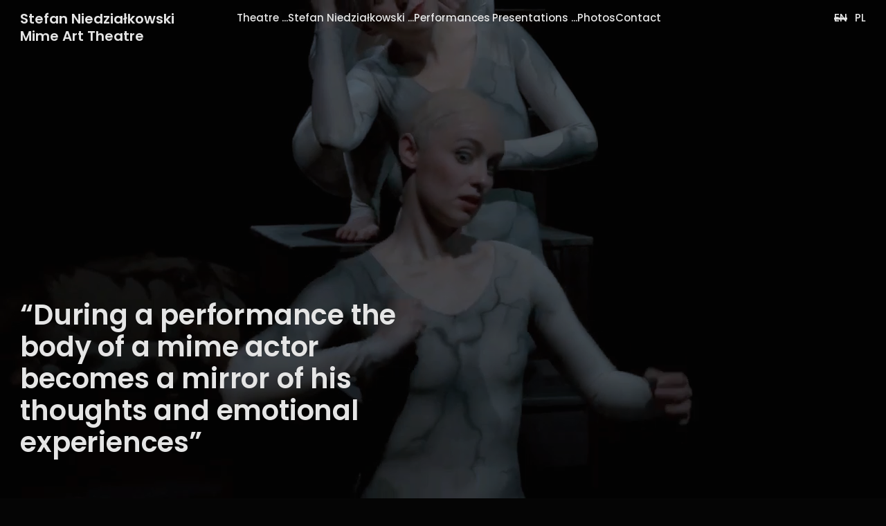

--- FILE ---
content_type: text/html; charset=utf-8
request_url: https://mimearttheatre.pl/
body_size: 5429
content:
<!DOCTYPE html>





<html lang="en">
<head>
    <meta charset="UTF-8">
    <meta name="viewport" content="width=device-width">

	<title>Mime Art Theatre</title>	
	<meta name="description" content="Site dedicated to the artistic work of Stefan Niedziałkowski with his students and Mime Art Theatre company, as well as international workshops on the art of acting in the theater of movement.">

	<link rel="preconnect" href="https://fonts.googleapis.com">
	<link rel="preconnect" href="https://fonts.gstatic.com" crossorigin>

	<link rel="alternate" href="https://mimearttheatre.pl/" hreflang="en">
	<link rel="alternate" href="https://mimearttheatre.pl/pl/" hreflang="pl">
	<link rel="alternate" href="https://mimearttheatre.pl/" hreflang="x-default">
	<link rel="canonical" href="https://mimearttheatre.pl/">

	

	<link rel="icon" href="/static/fav/favicon-light.ico" id="fav">
	
	<!-- Favicon light / dark mode: inline in order to handle django static tag -->
	<script defer>
		if (window.matchMedia && window.matchMedia('(prefers-color-scheme: dark)').matches) {
        	document.getElementById('fav').href = "/static/fav/favicon-dark.ico";
    	}
	</script>
	
	<link rel="stylesheet" href="https://fonts.googleapis.com/css2?family=Poppins:ital,wght@0,300;0,500;0,600;1,300;1,500;1,600&display=swap">
	<link rel="stylesheet" href="/static/css/style.css?v=1.1" type="text/css">
	<script src="/static/js/base.js?v=1.1"></script>

</head>
<body>

	<nav class="grid">

		<div id="nav-background"></div>
		
		<h4 id="logo" class="text-30-hero">
			<a href="/">
				<span class="line-through">Stefan Niedziałkowski</span>
				<br/>
				<span class="line-through">Mime Art Theatre</span>
			</a>			
		</h4>

		<ul id="nav-desktop" class="text-20">

			<li class="dropdown" data-dropdown>
				
				<button data-dropdown-button>
					<span class="line-through">Theatre</span> ...
				</button>

				<ul class="dropdown-content">
					<li><a href="/theatre/about/"><span class="line-through">About</span></a></li>
					<li><a href="/theatre/the-mimes-studio/"><span class="line-through">The Mimes Studio</span></a></li>
					<li><a href="/theatre/company/"><span class="line-through">Company</span></a></li>					
					<li><a href="/theatre/news/"><span class="line-through">News</span></a></li>
				</ul>

			</li>

			<li class="dropdown" data-dropdown>

				<button data-dropdown-button>
					<span class="line-through">Stefan Niedziałkowski</span> ...
				</button>
				
				<ul class="dropdown-content">
					<li><a href="/sn/about/"><span class="line-through">About</span></a></li>
					<li><a href="/sn/biography/"><span class="line-through">Biography</span></a></li>
					<li><a href="/sn/performances/"><span class="line-through">Performances</span></a></li>
					<li><a href="/sn/publications/"><span class="line-through">Publications</span></a></li>
					<li><a href="/sn/critiques/"><span class="line-through">Critiques</span></a></li>
					<li><a href="/sn/awards/"><span class="line-through">Awards</span></a></li>
				</ul>

			</li>

			<li><a href="/performances/"><span class="line-through">Performances</span>&MediumSpace;</a></li>

			<li class="dropdown" data-dropdown>

				<button data-dropdown-button>
					<span class="line-through">Presentations</span> ...
				</button>

				<ul class="dropdown-content">
					<li><a href="/presentations/about/"><span class="line-through">About</span></a></li>
					<li><a href="/presentations/"><span class="line-through">Editions</span></a></li>
				</ul>

			</li>

			<li><a href="/photos-archive/"><span class="line-through">Photos</span></a></li>
			<li><a href="/contact/"><span class="line-through">Contact</span></a></li>
			<li>
				
					<a href="#" class="current-lang">
						<span class="line-through">EN</span>
					</a>&MediumSpace;
					<a href="/pl/">
						<span class="line-through">PL</span>
					</a>
				
			</li>
		</ul>

		<div id="nav-mobile-buttons">

			<ul id="mobile-lang-toggle" class="text-30-hero">
				<li>
					
						<a href="#" class="current-lang">
							<span class="line-through">EN</span>
						</a>&MediumSpace;
						<a href="/pl/">
							<span class="line-through">PL</span>
						</a>
					
				</li>
			</ul>
		
			<button id="hamb" class="text-30">
				<svg xmlns="http://www.w3.org/2000/svg" viewBox="0 0 20 21.3">
					<g>
						<rect width="100%" height="100%" fill="white" fill-opacity="0"></rect>
						<circle id="c1" cx="2.75" cy="18" r="2.75" />
						<circle id="c2" cx="10" cy="18" r="2.75" />
						<circle id="c3" cx="17.25" cy="18" r="2.75" />
					</g>
				</svg>
			</button>
			
		</div>

		<ul id="nav-mobile" class="text-30">

			<li class="dropdown" data-dropdown>
				
				<button data-dropdown-button>
					Theatre
					<svg class="plus" xmlns="http://www.w3.org/2000/svg" viewBox="0 0 20 20">
						<rect class="plus-vertical" x="8.75" y="0" width="2.5" height="20"/>
						<rect x="0" y="8.75" width="20" height="2.5"/>
					</svg>
					
				</button>

				<ul class="dropdown-content">
					<li><a href="/theatre/about/">About</a></li>
					<li><a href="/theatre/the-mimes-studio/">The Mimes Studio</a></li>
					<li><a href="/theatre/company/">Company</a></li>					
					<li><a href="/theatre/news/">News</a></li>
				</ul>

			</li>

			<li class="dropdown" data-dropdown>

				<button data-dropdown-button>
					Stefan Niedziałkowski
					<svg class="plus" xmlns="http://www.w3.org/2000/svg" viewBox="0 0 20 20">
						<rect class="plus-vertical" x="8.75" y="0" width="2.5" height="20"/>
						<rect x="0" y="8.75" width="20" height="2.5"/>
					</svg>
				</button>
				
				<ul class="dropdown-content">
					<li><a href="/sn/about/">About</a></li>
					<li><a href="/sn/biography/">Biography</a></li>
					<li><a href="/sn/performances/">Performances</a></li>
					<li><a href="/sn/publications/">Publications</a></li>
					<li><a href="/sn/critiques/">Critiques</a></li>
					<li><a href="/sn/awards/">Awards</a></li>
				</ul>

			</li>

			<li><a href="/performances/">Performances</a></li>

			<li class="dropdown" data-dropdown>

				<button data-dropdown-button>
					Presentations
					<svg class="plus" xmlns="http://www.w3.org/2000/svg" viewBox="0 0 20 20">
						<rect class="plus-vertical" x="8.75" y="0" width="2.5" height="20"/>
						<rect x="0" y="8.75" width="20" height="2.5"/>
					</svg>
				</button>

				<ul class="dropdown-content">
					<li><a href="/presentations/about/">About</a></li>
					<li><a href="/presentations/">Editions</a></li>
				</ul>

			</li>

			<li><a href="/photos-archive/">Photos</a></li>
			<li><a href="/contact/">Contact</a></li>

			<li>
			
				<a href="https://www.facebook.com/studiomimow" target="_blank">
					<svg class="social-nav" xmlns="http://www.w3.org/2000/svg" viewBox="0 0 20 20">
						<path d="M17.6,0C18.9,0,20,1.1,20,2.4v15.1c0,1.3-1.1,2.4-2.4,2.4h-4.2v-7.5H16l0.5-3.2h-3.1V7.1
							c0-0.9,0.4-1.7,1.8-1.7h1.4V2.7c0,0-1.3-0.2-2.5-0.2c-2.6,0-4.2,1.5-4.2,4.3v2.5H7.1v3.2h2.8V20H2.4C1.1,20,0,18.9,0,17.6V2.4
							C0,1.1,1.1,0,2.4,0C2.4,0,17.6,0,17.6,0z"/>
					</svg>
				</a>

				<a href="https://www.youtube.com/channel/UCiv_ttSSn51gPw-3vbcFbxA" target="_blank">
					<svg class="social-nav" xmlns="http://www.w3.org/2000/svg" viewBox="0 0 20 20">
						<path d="M17.6,0c1.3,0,2.4,1.1,2.4,2.4v15.2c0,1.3-1.1,2.4-2.4,2.4h-15.2c-1.3,0.1-2.4-1-2.4-2.3v-15.3
						c0-1.3,1.1-2.4,2.4-2.4H17.6L17.6,0z M16.7,6.9c-0.2-0.6-0.6-1.1-1.2-1.2c-1.1-0.4-5.5-0.4-5.5-0.4s-4.4,0-5.5,0.3
						c-0.6,0.2-1.1,0.7-1.2,1.3c-0.3,1.1-0.3,3.3-0.3,3.3s0,2.3,0.3,3.4c0.2,0.6,0.6,1.1,1.2,1.2c1.1,0.3,5.5,0.3,5.5,0.3s4.4,0,5.5-0.3
						c0.6-0.2,1.1-0.6,1.2-1.2c0.3-1.1,0.3-3.4,0.3-3.4S17,8,16.7,6.9z M8.6,12.5v-4.3l3.7,2.1
						C12.2,10.2,8.6,12.5,8.6,12.5z"/>
					</svg>
				</a>

				<a href="https://www.instagram.com/mimearttheatre" target="_blank">
					<svg class="social-nav" mlns:xlink="http://www.w3.org/1999/xlink" viewBox="0 0 384 384">
						<path fill-rule="evenodd" clip-rule="evenodd" d="M277.8,121.9c0,8.7-7.1,15.7-15.8,15.7c-8.7,0-15.8-7.1-15.8-15.7
							c0-8.7,7.1-15.8,15.8-15.8C270.8,106.2,277.8,113.2,277.8,121.9z M192,235.8c-24.2,0-43.8-19.6-43.8-43.8s19.6-43.8,43.8-43.8
							s43.8,19.6,43.8,43.8S216.2,235.8,192,235.8z M192,124.6c-37.2,0-67.4,30.2-67.4,67.4s30.2,67.4,67.4,67.4s67.4-30.2,67.4-67.4
							S229.2,124.6,192,124.6z M192,84.4c35,0,39.2,0.1,53,0.8c12.8,0.6,19.7,2.7,24.4,4.5c6.1,2.4,10.5,5.2,15.1,9.8
							c4.6,4.6,7.4,9,9.8,15.1c1.8,4.6,3.9,11.6,4.5,24.4c0.6,13.8,0.8,18,0.8,53c0,35-0.1,39.2-0.8,53c-0.6,12.8-2.7,19.7-4.5,24.4
							c-2.4,6.1-5.2,10.5-9.8,15.1c-4.6,4.6-9,7.4-15.1,9.8c-4.6,1.8-11.6,3.9-24.4,4.5c-13.8,0.6-18,0.8-53,0.8s-39.2-0.1-53-0.8
							c-12.8-0.6-19.7-2.7-24.4-4.5c-6.1-2.4-10.5-5.2-15.1-9.8c-4.6-4.6-7.4-9-9.8-15.1c-1.8-4.6-3.9-11.6-4.5-24.4
							c-0.6-13.8-0.8-18-0.8-53c0-35,0.1-39.2,0.8-53c0.6-12.8,2.7-19.7,4.5-24.4c2.4-6.1,5.2-10.5,9.8-15.1c4.6-4.6,9-7.4,15.1-9.8
							c4.6-1.8,11.6-3.9,24.4-4.5C152.8,84.5,157,84.4,192,84.4z M192,60.8c-35.6,0-40.1,0.2-54.1,0.8c-14,0.6-23.5,2.9-31.9,6.1
							c-8.6,3.4-15.9,7.8-23.2,15.1C75.5,90.1,71,97.4,67.6,106c-3.2,8.3-5.5,17.9-6.1,31.9c-0.6,14-0.8,18.5-0.8,54.1s0.2,40.1,0.8,54.1
							c0.6,14,2.9,23.5,6.1,31.9c3.4,8.6,7.8,15.9,15.1,23.2c7.3,7.3,14.6,11.8,23.2,15.1c8.3,3.2,17.9,5.5,31.9,6.1
							c14,0.6,18.5,0.8,54.1,0.8s40.1-0.2,54.1-0.8c14-0.6,23.5-2.9,31.9-6.1c8.6-3.4,15.9-7.8,23.2-15.1s11.8-14.6,15.1-23.2
							c3.2-8.3,5.5-17.9,6.1-31.9c0.6-14,0.8-18.5,0.8-54.1s-0.2-40.1-0.8-54.1c-0.6-14-2.9-23.5-6.1-31.9c-3.4-8.6-7.8-15.9-15.1-23.2
							S286.6,71,278,67.6c-8.3-3.2-17.9-5.5-31.9-6.1C232.1,60.9,227.6,60.8,192,60.8z M337.1,0C363,0,384,21,384,46.9v290.2
							c0,25.9-21,46.9-46.9,46.9H46.9C21,384,0,363,0,337.1V46.9C0,21,21,0,46.9,0H337.1z"/>
					</svg>
				</a>
			
			</li>

			<li data-nav-bottom-observer></li>

		</ul>

	</nav>

	
	
	

	


	<div>

		

			<video id="cover" autoplay playsinline muted loop>
				<source src="/media/covers/cover-intro-cut.mp4" type="video/mp4">
			</video>	

		
		
		
			<p class="photo-credit text-20">Video by Andrzej Michałowski, &quot;Duch Dźwięku/Spirit of Sound&quot; performance fragment</p>
		

	</div>



	<header class="grid">

		
			<h3 class="left text-50 hero">“During a performance the body of a mime actor becomes a mirror of his thoughts and emotional experiences”</h3>
		

	</header>

	<main class="grid">

		<div class="section">

			<h2 class="text-80">
				<a href="/theatre/news/">
					<span class="line-through">News</span>
					<svg class="arrow" xmlns="http://www.w3.org/2000/svg" viewBox="0 0 20 17.4">
						<polygon points="9.2,0 17.2,7.9 0,7.9 0,9.5 17.2,9.5 9.2,17.4 11.3,17.4 20,8.7 11.3,0 "/>
					</svg> 
				</a>
			</h2>

		</div>

	<!-- news section -->

		

			<div class="thumbnail news-section text-30">

				<a href="/theatre/news/memory-oblivion-creation-more-details-on-the-new-premiere/">
					
						<img class="news-rect" src="/media/news/memory-oblivion-creation-more-details-on-the-new-premiere/thumb-pamiec-niepamiec-kr_iyYwOBG.jpg" alt="News item thumbnail">
					

					<div class="thumbnail-text-wrapper">
						<h3 class="text-50">New premiere: more details on MEMORY OBLIVION CREATION</h3>
						
							<br>
						
						
						
							<p>13.11.2025, 14.11.2025</p>
						
						
							<p>BUTOHSFERA / Pompka Foundation</p>
						
						


	<br>
	<p class="text-20 hero"><span class="line-through">read more</span></p>


					</div>
				</a>

			</div>

		

			<div class="thumbnail news-section text-30">

				<a href="/theatre/news/day-long-workshops-with-stefan-niedzialkowski/">
					
						<img class="news-rect" src="/media/news/day-long-workshops-with-stefan-niedzialkowski/thumb-sn-1500.jpg" alt="News item thumbnail">
					

					<div class="thumbnail-text-wrapper">
						<h3 class="text-50">Day-long workshops with Stefan Niedziałkowski</h3>
						
							<br>
						
						
							<p class="uppercase">Saturday</p>
						
						
							<p>15.11.2025</p>
						
						
							<p>BUTOHSFERA / Pompka Foundation</p>
						
						


	<br>
	<p class="text-20 hero"><span class="line-through">read more</span></p>


					</div>
				</a>

			</div>

		

			<div class="thumbnail news-section text-30">

				<a href="/theatre/news/memory-oblivion-creation/">
					
						<img class="news-rect" src="/media/news/memory-oblivion-creation/thumb-placeholder-grad-b.jpg" alt="News item thumbnail">
					

					<div class="thumbnail-text-wrapper">
						<h3 class="text-50">New premiere: MEMORY OBLIVION CREATION</h3>
						
							<br>
						
						
						
							<p>2025</p>
						
						
							<p>BUTOHSFERA / Pompka Foundation</p>
						
						


	<br>
	<p class="text-20 hero"><span class="line-through">read more</span></p>


					</div>
				</a>

			</div>

		

	<!-- end news section -->

		<div class="section">

			<h2 class="text-80">
				<a href="/performances/">
					<span class="line-through">Performances</span>
					<svg class="arrow" xmlns="http://www.w3.org/2000/svg" viewBox="0 0 20 17.4">
						<polygon points="9.2,0 17.2,7.9 0,7.9 0,9.5 17.2,9.5 9.2,17.4 11.3,17.4 20,8.7 11.3,0 "/>
					</svg> 
				</a>
			</h2>

		</div>

	<!-- performances section -->

		

			<div class="thumbnail thumbnails-section">

				<a href="/performances/plec-gender/">
					
						<img class="performance" src="/media/performances/plec-gender/thumb-gender-1500-b.jpg"  alt="Płeć/Gender performance thumbnail">
					
					<div class="thumbnail-text-wrapper">
						<h3 class="text-50 no-wrap">
							<span class="line-through">Płeć/Gender</span><br/>
							
						</h3>
						
							<p class="text-30">05/2024</p>
						
					</div>
				</a>

				

			</div>

		

			<div class="thumbnail thumbnails-section">

				<a href="/performances/nature-elements-human/">
					
						<img class="performance" src="/media/performances/nature-elements-human/thumb-nature-elements-human-1500-c.jpg"  alt="Nature Elements Human performance thumbnail">
					
					<div class="thumbnail-text-wrapper">
						<h3 class="text-50 no-wrap">
							<span class="line-through">Nature Elements</span><br/>
							
							<span class="line-through">Human</span>
							
						</h3>
						
							<p class="text-30">10/2022</p>
						
					</div>
				</a>

				

			</div>

		

			<div class="thumbnail thumbnails-section">

				<a href="/performances/the-nest/">
					
						<img class="performance" src="/media/performances/the-nest/thumb-the-nest-1500.jpg"  alt="The Nest performance thumbnail">
					
					<div class="thumbnail-text-wrapper">
						<h3 class="text-50 no-wrap">
							<span class="line-through">The Nest</span><br/>
							
						</h3>
						
							<p class="text-30">10/2021</p>
						
					</div>
				</a>

				

			</div>

		

	<!-- end performances section -->

		<div class="section">

			<h2 class="text-80">
				<a href="/sn/about/">
					<span class="line-through">Stefan</span><br/>
					<span class="line-through">Niedziałkowski</span>
					<svg class="arrow" xmlns="http://www.w3.org/2000/svg" viewBox="0 0 20 17.4">
						<polygon points="9.2,0 17.2,7.9 0,7.9 0,9.5 17.2,9.5 9.2,17.4 11.3,17.4 20,8.7 11.3,0 "/>
					</svg> 
				</a>
			</h2>

		</div>

	<!-- SN section -->

		<div class="thumbnail text-30">

			<a href="/sn/about/">
				
					<img class="sn" src="/media/pages/home/thumb-sn-1500-d.jpg" alt="Stefan Niedziałkowski photo">
				
				<div class="thumbnail-text-wrapper">
					
						<p class="text-block">Actor, choreographer, teacher, director and author of scripts for mime theatre.

Actor at Henryk Tomaszewski’s Wrocław Pantomime Theatre (1964–1975), co-founder of The Stage of Mimes at The Warsaw Chamber Opera (1975), founder and art director of American School of Polish Mime and Mimedance Theatre Company in New York (1979).

Teacher at numerous American universities and Ecole Internationale de Mimodrame de Paris Marcel Marceau. Artistic director of the Warsaw Pantomime Theatre at the State Jewish Theatre in Warsaw (1994–2002).

Founder of The Mimes Studio (1994). Author and artistic director of International Mime Art Festival at “Teatr na Woli” (2000–2004).</p>
					
					


	<br>
	<p class="text-20 hero"><span class="line-through">read more</span></p>


				</div>
			</a>

		</div>

		<div class="spacer-2 mobile-hidden"></div>

	<!-- end SN section -->

		<div class="section">

			<h2 class="text-80">
				<a href="/theatre/about/">				
					<span class="line-through">Theatre</span>
					<svg class="arrow" xmlns="http://www.w3.org/2000/svg" viewBox="0 0 20 17.4">
						<polygon points="9.2,0 17.2,7.9 0,7.9 0,9.5 17.2,9.5 9.2,17.4 11.3,17.4 20,8.7 11.3,0 "/>
					</svg> 
				</a>
			</h2>

			<h2 class="text-80">
				
					<a href="/theatre/the-mimes-studio/" class="mimes-studio-desktop">	
						<span class="line-through">The Mimes Studio</span>
						<svg class="arrow" xmlns="http://www.w3.org/2000/svg" viewBox="0 0 20 17.4">
							<polygon points="9.2,0 17.2,7.9 0,7.9 0,9.5 17.2,9.5 9.2,17.4 11.3,17.4 20,8.7 11.3,0 "/>
						</svg>
					</a>

					<a href="/theatre/the-mimes-studio/" class="mimes-studio-mobile">	
						<span class="line-through">The Mimes</span><br/>
						<span class="line-through">Studio</span>
						<svg class="arrow" xmlns="http://www.w3.org/2000/svg" viewBox="0 0 20 17.4">
							<polygon points="9.2,0 17.2,7.9 0,7.9 0,9.5 17.2,9.5 9.2,17.4 11.3,17.4 20,8.7 11.3,0 "/>
						</svg>
					</a>
				
			</h2>

			<h2 class="text-80">
				<a href="/presentations/">				
					<span class="line-through">Presentations</span>
					<svg class="arrow" xmlns="http://www.w3.org/2000/svg" viewBox="0 0 20 17.4">
						<polygon points="9.2,0 17.2,7.9 0,7.9 0,9.5 17.2,9.5 9.2,17.4 11.3,17.4 20,8.7 11.3,0 "/>
					</svg> 
				</a>
			</h2>

			<h2 class="text-80">
				<a href="/contact/">				
					<span class="line-through">Contact</span>
					<svg class="arrow" xmlns="http://www.w3.org/2000/svg" viewBox="0 0 20 17.4">
						<polygon points="9.2,0 17.2,7.9 0,7.9 0,9.5 17.2,9.5 9.2,17.4 11.3,17.4 20,8.7 11.3,0 "/>
					</svg> 
				</a>
			</h2>

		</div>

	</main>

	

	<footer class="grid">

			<div class="grid-footer text-20">

				<div class="footer-1">

					<a href="https://www.mik.waw.pl/" target="_blank">
						<img src="/static/svg/mik-mazowsze.svg" id="mik-mazowsze">
					</a>

					<a href="https://www.mik.waw.pl/" target="_blank">
						<img src="/static/svg/mik.svg" id="mik">
					</a>
					
				</div>

				<ul class="footer-2">
					<li><a href="/theatre/about/"><span class="line-through">Theatre</span></a></li>
					<li><a href="/sn/about/"><span class="line-through">Stefan Niedziałkowski</span></a></li>
					<li><a href="/theatre/the-mimes-studio/"><span class="line-through">The Mimes Studio</span></a></li>
				</ul>

				<ul class="footer-3">
					<li><a href="/performances/"><span class="line-through">Performances</span></a></li>
					<li><a href="/presentations/"><span class="line-through">Presentations</span></a></li>
					<li><a href="/contact/"><span class="line-through">Contact</span></a></li>
				</ul>

				<ul class="footer-4">

					<li>
						<a href="https://www.facebook.com/studiomimow" target="_blank">
							<svg class="social-footer" xmlns="http://www.w3.org/2000/svg" viewBox="0 0 20 20">
								<path d="M17.6,0C18.9,0,20,1.1,20,2.4v15.1c0,1.3-1.1,2.4-2.4,2.4h-4.2v-7.5H16l0.5-3.2h-3.1V7.1
									c0-0.9,0.4-1.7,1.8-1.7h1.4V2.7c0,0-1.3-0.2-2.5-0.2c-2.6,0-4.2,1.5-4.2,4.3v2.5H7.1v3.2h2.8V20H2.4C1.1,20,0,18.9,0,17.6V2.4
									C0,1.1,1.1,0,2.4,0C2.4,0,17.6,0,17.6,0z"/>
							</svg>
							<span class="line-through">Facebook</span>
						</a>
					</li>

					<li>
						<a href="https://www.youtube.com/channel/UCiv_ttSSn51gPw-3vbcFbxA" target="_blank">
							<svg class="social-footer" xmlns="http://www.w3.org/2000/svg" viewBox="0 0 20 20">
								<path d="M17.6,0c1.3,0,2.4,1.1,2.4,2.4v15.2c0,1.3-1.1,2.4-2.4,2.4h-15.2c-1.3,0.1-2.4-1-2.4-2.3v-15.3
								c0-1.3,1.1-2.4,2.4-2.4H17.6L17.6,0z M16.7,6.9c-0.2-0.6-0.6-1.1-1.2-1.2c-1.1-0.4-5.5-0.4-5.5-0.4s-4.4,0-5.5,0.3
								c-0.6,0.2-1.1,0.7-1.2,1.3c-0.3,1.1-0.3,3.3-0.3,3.3s0,2.3,0.3,3.4c0.2,0.6,0.6,1.1,1.2,1.2c1.1,0.3,5.5,0.3,5.5,0.3s4.4,0,5.5-0.3
								c0.6-0.2,1.1-0.6,1.2-1.2c0.3-1.1,0.3-3.4,0.3-3.4S17,8,16.7,6.9z M8.6,12.5v-4.3l3.7,2.1
								C12.2,10.2,8.6,12.5,8.6,12.5z"/>
							</svg>
							<span class="line-through">YouTube</span>
						</a>
					</li>

					<li>
						<a href="https://www.instagram.com/mimearttheatre" target="_blank">
							<svg class="social-footer" mlns:xlink="http://www.w3.org/1999/xlink" viewBox="0 0 384 384">
								<path fill-rule="evenodd" clip-rule="evenodd" d="M277.8,121.9c0,8.7-7.1,15.7-15.8,15.7c-8.7,0-15.8-7.1-15.8-15.7
									c0-8.7,7.1-15.8,15.8-15.8C270.8,106.2,277.8,113.2,277.8,121.9z M192,235.8c-24.2,0-43.8-19.6-43.8-43.8s19.6-43.8,43.8-43.8
									s43.8,19.6,43.8,43.8S216.2,235.8,192,235.8z M192,124.6c-37.2,0-67.4,30.2-67.4,67.4s30.2,67.4,67.4,67.4s67.4-30.2,67.4-67.4
									S229.2,124.6,192,124.6z M192,84.4c35,0,39.2,0.1,53,0.8c12.8,0.6,19.7,2.7,24.4,4.5c6.1,2.4,10.5,5.2,15.1,9.8
									c4.6,4.6,7.4,9,9.8,15.1c1.8,4.6,3.9,11.6,4.5,24.4c0.6,13.8,0.8,18,0.8,53c0,35-0.1,39.2-0.8,53c-0.6,12.8-2.7,19.7-4.5,24.4
									c-2.4,6.1-5.2,10.5-9.8,15.1c-4.6,4.6-9,7.4-15.1,9.8c-4.6,1.8-11.6,3.9-24.4,4.5c-13.8,0.6-18,0.8-53,0.8s-39.2-0.1-53-0.8
									c-12.8-0.6-19.7-2.7-24.4-4.5c-6.1-2.4-10.5-5.2-15.1-9.8c-4.6-4.6-7.4-9-9.8-15.1c-1.8-4.6-3.9-11.6-4.5-24.4
									c-0.6-13.8-0.8-18-0.8-53c0-35,0.1-39.2,0.8-53c0.6-12.8,2.7-19.7,4.5-24.4c2.4-6.1,5.2-10.5,9.8-15.1c4.6-4.6,9-7.4,15.1-9.8
									c4.6-1.8,11.6-3.9,24.4-4.5C152.8,84.5,157,84.4,192,84.4z M192,60.8c-35.6,0-40.1,0.2-54.1,0.8c-14,0.6-23.5,2.9-31.9,6.1
									c-8.6,3.4-15.9,7.8-23.2,15.1C75.5,90.1,71,97.4,67.6,106c-3.2,8.3-5.5,17.9-6.1,31.9c-0.6,14-0.8,18.5-0.8,54.1s0.2,40.1,0.8,54.1
									c0.6,14,2.9,23.5,6.1,31.9c3.4,8.6,7.8,15.9,15.1,23.2c7.3,7.3,14.6,11.8,23.2,15.1c8.3,3.2,17.9,5.5,31.9,6.1
									c14,0.6,18.5,0.8,54.1,0.8s40.1-0.2,54.1-0.8c14-0.6,23.5-2.9,31.9-6.1c8.6-3.4,15.9-7.8,23.2-15.1s11.8-14.6,15.1-23.2
									c3.2-8.3,5.5-17.9,6.1-31.9c0.6-14,0.8-18.5,0.8-54.1s-0.2-40.1-0.8-54.1c-0.6-14-2.9-23.5-6.1-31.9c-3.4-8.6-7.8-15.9-15.1-23.2
									S286.6,71,278,67.6c-8.3-3.2-17.9-5.5-31.9-6.1C232.1,60.9,227.6,60.8,192,60.8z M337.1,0C363,0,384,21,384,46.9v290.2
									c0,25.9-21,46.9-46.9,46.9H46.9C21,384,0,363,0,337.1V46.9C0,21,21,0,46.9,0H337.1z"/>
							</svg>
							<span class="line-through">Instagram</span>
						</a>
					</li>

				</ul>
				
			</div>
		
	</footer>

</body>
</html>

--- FILE ---
content_type: text/css
request_url: https://mimearttheatre.pl/static/css/style.css?v=1.1
body_size: 29560
content:
:root {

    --txt-color: #e5e5e5;
    --bg-color: #050505;

    --fw-regular: 300;
    --fw-header: 500;
    --fw-hero: 600;

    --line-through: 0.4ex;

}

@media screen and (max-width: 480px) {
    
    :root {
    --padding-module: clamp(12px, 0.8px + 4vw, 20px);

    --fs-20: clamp(10px, 4.4px + 2vw, 14px);
    --fs-30: clamp(12px, 3.6px + 3vw, 18px);
    --fs-50: clamp(20px, 3.2px + 6vw, 32px);            
    --fs-65: clamp(24px, 7.2px + 6vw, 36px);            /* performance and team names */
    --fs-80-65: clamp(24px, 7.2px + 6vw, 36px);         /* archives side-nav */
    --fs-80: clamp(30px, 4.8px + 9vw, 48px);            /* homepage headers */
    --fs-160-pres: clamp(45px, 2.4px + 12vw, 60px);          /* presentations page titles */
    --fs-160: clamp(45px, 2.4px + 12vw, 60px);          /* long page titles */
    --fs-160-short: clamp(60px, 9.6px + 18vw, 96px);    /* short page titles */
    }

}

@media screen and (min-width: 480px) and (max-width: 1023px) {
    
    :root {
    --padding-module: clamp(20px, 15.5888px + 0.9191vw, 25px);

    --fs-20: 14px;
    --fs-30: 18px;
    --fs-50: clamp(32px, 28.4704px + 0.7353vw, 36px);
    --fs-65: clamp(36px, 30.7056px + 1.1029vw, 42px);
    --fs-80-65: clamp(36px, 20.1184px + 3.3088vw, 54px);
    --fs-80: clamp(48px, 42.7056px + 1.1029vw, 54px);
    --fs-160-pres: clamp(60px, 42.3536px + 3.6765vw, 80px);
    --fs-160: clamp(60px, 17.6464px + 8.8235vw, 108px);
    --fs-160-short: clamp(96px, 85.4112px + 2.2059vw, 108px);
    }

}

@media screen and (min-width: 1023px) {
    
    :root {
    --padding-module: clamp(25px, 8.3328px + 1.6276vw, 50px);

    --fs-20: clamp(14px, 10px + 0.3906vw, 20px);
    --fs-30: clamp(18px, 10px + 0.7813vw, 30px);
    --fs-50: clamp(36px, 20px + 1.5625vw, 60px);
    --fs-65: clamp(42px, 22px + 1.9531vw, 72px);
    --fs-80-65: clamp(54px, 23.3328px + 2.9948vw, 100px);
    --fs-80: clamp(54px, 23.3328px + 2.9948vw, 100px);
    --fs-160-pres: clamp(80px, 26.6672px + 5.2083vw, 160px);
    --fs-160: clamp(108px, 46.6672px + 5.9896vw, 200px);
    --fs-160-short: clamp(108px, 46.6672px + 5.9896vw, 200px);
    }

}


/*//////////////////////////////////////////////
grid main */

.grid {
    display: grid;
    grid-template-columns: 
    [full-width-start tablet-full-width-start]
        var(--padding-module)
    [left-start full-margin-start tablet-margin-start logo-start] 
        1fr
    [logo-end]
        var(--padding-module)
    [nav-desktop-start]
        1fr 
    [left-end]
        var(--padding-module)
    [right-start]
        1fr
    [tablet-margin-end]
        var(--padding-module)
    [tablet-full-width-end hamb-start]
        1fr 
    [right-end full-margin-end nav-desktop-end hamb-end]
        var(--padding-module)
    [full-width-end];
}

.grid > * {
   grid-column: full-width;
}

.full-width {
    grid-column: full-width;
}

.full-margin {
    grid-column: full-margin;
}

.tablet-margin {
    grid-column: tablet-margin;
}

.left {
    grid-column: left;
}

.right {
    grid-column: right;
}


/*//////////////////////////////////////////////
grid footer */

.grid-footer {
    display: grid;
    grid-template-columns: 
        var(--padding-module)
    [footer-1-start] 
        1fr
    [footer-1-end]
        var(--padding-module)
    [footer-2-start]
        1fr 
    [footer-2-end]
        var(--padding-module)
    [footer-3-start]
        1fr
    [footer-3-end]
        var(--padding-module)
    [footer-4-start]
        1fr 
    [footer-4-end]
        var(--padding-module);
}

/* Styles update to hide footer logo */

/* .footer-1 {
    grid-column: footer-1;
}

.footer-2 {
    grid-column: footer-2;
}

.footer-3 {
    grid-column: footer-3;
}

.footer-4 {
    grid-column: footer-4;
} */

.footer-1 {
    display: none;
}

.footer-2 {
    grid-column: footer-1;
}

.footer-3 {
    grid-column: footer-2;
}

.footer-4 {
    grid-column: footer-3;
}

/* END Styles update to hide footer logo */


/*//////////////////////////////////////////////
general styles */

body {
    font-family: 'Poppins', 'Arial', sans-serif;
    font-weight: var(--fw-regular);
    font-size: 20px;
    line-height: 1.5;
    color: var(--txt-color);
    background: var(--bg-color);
    margin: 0px;
}

header {
    min-height: 100vh;
    min-height: 100svh;
    padding: calc(var(--padding-module) * 2) 0;
    box-sizing: border-box;
    overflow-x: hidden;
    z-index: 0;
}

header > h1, h3 {
    align-self: end;
}

main {
    background: var(--bg-color);
    min-height: 60vh;
    min-height: 60svh;
    box-sizing: border-box;
    overflow-x: hidden;
    z-index: 1;
}

main.text-content { /* top padding for pages starting with text */
    padding-top: calc(var(--padding-module) * 2);
}

footer {
    background: var(--bg-color);
    padding: calc(var(--padding-module) * 6) 0 calc(var(--padding-module) * 4);
    z-index: 1;
}

ul {
    padding: 0;
    margin: 0;
    list-style: none;
}

ul.list {
    padding-left: 1em;
    list-style: disc;
}

button {
    background: none;
    border: none;
    padding: 0;
    color: inherit;
    font-family: inherit;
    font-size: inherit;
    font-weight: inherit;
    cursor: pointer;
}

:focus-visible {    /* keyboard navigation style */
    outline: 3px solid var(--txt-color);
    outline-offset: 3px;
}

* {
    -webkit-tap-highlight-color: transparent;   /* remove chrome button tap highlight */
}


/*//////////////////////////////////////////////
image styles */

#cover {
    position: fixed;
    top: 50vh;
    top: 50svh;
    left: 50%;
    transform: translate(-50%, -50.1%);
    min-width: 100%;
    min-height: 100vh;
    min-height: 100svh;
    opacity: 0.5;
    z-index: -1;
}

#cover + .photo-credit {
    position: absolute;
    left: 0;
    bottom: 0;
    padding: calc(var(--padding-module) * 0.25) var(--padding-module) calc(var(--padding-module) * 0.5);
    font-style: italic;
    opacity: 0;
    transform: translateY(100%);
    transition: all 200ms ease-out;
    z-index: -1;
}

#cover + .photo-credit.photo-credit-visible {
    opacity: 0.75;
    transform: translateY(0);
}

img:not(#cover, #mik, #mik-mazowsze) {
    display: block;
    font-style: italic;
    font-size: var(--fs-20);
    font-weight: var(--fw-regular);
    object-fit: cover;
    max-width: 100%;
}


/*//////////////////////////////////////////////
svg styles */

svg {
    fill: var(--txt-color);
}

svg.plus {
    height: 1.5ex;
    pointer-events: none;
}

rect.plus-vertical {
    transition: opacity 50ms ease-in-out;
}

rect.plus-vertical.active {
    opacity: 0;
}

svg.social-nav {
    display: block;
    height: 1.25em;
}

svg.arrow {
    height: 0.7em;
    position: absolute;
    left: calc(50% + var(--padding-module) * 0.5);
    padding: calc(var(--padding-module) * 0.5) 0;
}

svg.arrow-tickets {
    height: 0.7em;
}

#mik {
    height: calc(var(--fs-20) * 6.7);
}

#mik-mazowsze {
    display: none;
    height: calc(var(--fs-20) * 6);
}

svg.social-footer {
    height: 1.2em;
    transform: translate(0, 0.2em);
    padding-right: 1em;
}

svg.social-contact {
    height: 1em;
    transform: translate(0, 0.2em);
    padding-right: 1em;
}


/*//////////////////////////////////////////////
nav */

nav {    
    position: fixed;
    width: 100%;
    padding: calc(var(--padding-module) * 0.5) 0;
    box-sizing: border-box;
    transition: transform 300ms ease-out;
    z-index: 3;
}

#nav-background {
    background: var(--bg-color);
    position: absolute;
    top: -100vh;
    width: 100%;
    height: 100vh;
    transition: transform 200ms ease-out;
    z-index: 1;
}

#logo {
    grid-column: logo;
    z-index: 2;
}

#nav-mobile-buttons {
    display: none;
    grid-column: hamb;
    margin-left: auto;
    z-index: 2;
}

#mobile-lang-toggle {
    margin-right: calc(var(--padding-module) * 2);
    margin-top: auto;
    transition: opacity 150ms ease-in-out;    /* same transition as nav mobile toggle*/
}

.lang-hidden {
    opacity: 0;
    pointer-events: none;
}

#hamb { 
    grid-column: hamb;
    margin-left: auto;
    z-index: 2;
}

#hamb > svg {
    display: block;
    height: 4ex;
    pointer-events: none;
}

#hamb > svg.animation #c1 {
    animation: tap ease-in-out 0.2s;
}

#hamb > svg.animation #c2 {
    animation: tap ease-in-out 0.2s 0.05s;
}

#hamb > svg.animation #c3 {
    animation: tap ease-in-out 0.2s 0.1s;
}

@keyframes tap {
    0% {transform: translateY(0);}
    50% {transform: translateY(-0.2ex);}
    100% {transform: translateY(0);}
}

#nav-mobile {
    display: none;
    background: var(--bg-color);
    position: absolute;
    top: 0;
    right: 0;
    width: 100%;
    height: 100vh;
    height: 100dvh;
    padding: calc(var(--padding-module) * 8) var(--padding-module) 0;
    box-sizing: border-box;
    flex-direction: column;
    opacity: 0;
    pointer-events: none;
    user-select: none;                  /* prevent selecting when invisible */
    -webkit-user-select: none;          /* prevent safari selecting when invisible */
    transition: opacity 150ms ease-in-out;
    overflow-y: auto;                   /* allow scrolling inside nav */
    z-index: 0;
}

#nav-mobile > li {
    padding: 0.25em 0;
    border-top: 1px solid var(--txt-color);
}

#nav-mobile > li:nth-last-child(3) {    /* contact */
    border-bottom: 1px solid var(--txt-color);
}

#nav-mobile > li:nth-last-child(2) {    /* socials*/
    display: flex;
    justify-content: space-between;
    align-items: center;
    margin-top: auto;
    margin-left: auto;
    padding-top: 2em;
    margin-bottom: calc(var(--padding-module) * 2);
    border-top: none;
}

#nav-mobile > li:last-child {   /* navBottomObserver for swipe-up js */
    padding: 1px;               /* 1px padding to ensure intersection is detected cosistently */
    border-top: none;
}

#nav-mobile button {
    width: 100%;
    height: 2em;
    display: flex;
    justify-content: space-between;
    align-items: center;
}

#nav-mobile > li > a {  /* same behavior for links as for buttons */
    height: 2em;
    display: flex;
    align-items: center;
}

#nav-mobile > li:nth-last-child(2) > a {    /* social icons padding */
    margin: 0 0.2em;
    padding: 0 0.2em;
}

#nav-mobile .dropdown-content {
    display: none;
    line-height: 1.25;
    padding: 0.5em 0 0.75em;
}

#nav-mobile .dropdown-content > li {
    padding: 0.1em 0;
}

#nav-mobile .dropdown.active > button + .dropdown-content {
    display: block;
}

#nav-desktop {
    grid-column: nav-desktop;
    display: flex;
    gap: calc(var(--padding-module) * 0.7);
    align-items: end;
    z-index: 2;
}

#nav-desktop > li:last-child {
    margin-left: auto;
    text-align: end;
}

a.current-lang {
    pointer-events: none;
}

#nav-desktop .dropdown {
    position: relative;
}

#nav-desktop .dropdown-content {
    position: absolute;
    top: 2em;
    padding-bottom: calc(var(--padding-module) * 0.5);
    pointer-events: none;
    opacity: 0;
    transition: opacity 100ms ease-in-out;
}

#nav-desktop .dropdown.active > button + .dropdown-content {
    pointer-events: auto;
    opacity: 1;
}

nav h4,
nav li {
    white-space: nowrap;
}


/*//////////////////////////////////////////////
nav active styles */

body.nav-active {
    overflow: hidden;
    position: fixed;
    touch-action: none;
}

#nav-mobile.nav-active {
    opacity: 1;
    pointer-events: auto;
    user-select: auto;          /* toggle off preventing selecting when invisible */
    -webkit-user-select: auto;  /* toggle off preventing safari selecting when invisible */
}


/*//////////////////////////////////////////////
carousel */

.carousel-container {
    position: relative;
    max-height: 75vh;
    margin-top: calc(var(--padding-module) * 4);
}

.carousel {
    display: flex;
    gap: 5px;
    height: 100%; 
}

.slider {
    overflow-x: auto;
    scroll-snap-type: x mandatory;
    scroll-behavior: smooth;
    overscroll-behavior-x: contain;
    scrollbar-width: none;
}

.slider::-webkit-scrollbar {    /* Hide scrollbar in Safari */
    display: none;
}

.slider > img {
    height: 100%;
    scroll-snap-align: center;
}

.slide-resized {    /* class added by js slideResize() to ensure only one slide is fully visible in viewport */
    min-width: 55%;
}

#carousel-arrow-left,
#carousel-arrow-right {
    position: absolute;
    top: 50%;
    transform: translateY(-50%);
    width: calc(var(--padding-module) * 3.2);
    height: 30%;
    transition: opacity 150ms ease-in-out;
}

#carousel-arrow-left > svg,
#carousel-arrow-right > svg {
    width: 50%;
    padding-left: var(--padding-module);
    opacity: 0.8;
    transition: opacity 150ms ease-in-out;
    pointer-events: none;
}

#carousel-arrow-left:hover > svg,
#carousel-arrow-right:hover > svg {
    opacity: 1;
}

#carousel-arrow-left {
    left: 0;
    padding-left: var(--padding-module);
}

#carousel-arrow-left > svg {
    left: 0;
    transform: rotate(180deg);
}

#carousel-arrow-right {
    right: 0;
    padding-right: var(--padding-module);
}

.arrow-hidden {     /* class added by js on extremes of slider scrolling */
    opacity: 0.5;
    pointer-events: none;
}

.carousel-footer {
    display: flex;
    justify-content: space-between;
    padding: calc(var(--padding-module) * 0.5) var(--padding-module);
}

.carousel-footer * {
    font-size: inherit;
    font-weight: inherit;
}

.carousel-counter {
    display: flex;
    gap: 0.5em;
    padding-left: 2.5em;
}

.slide-index-container {
    position: relative;
    width: fit-content;
}

.slide-index {
    position: absolute;
    transform: translateX(-100%);
    opacity: 0;
    transition: opacity 50ms ease-in-out;
}

.current-slide {    /* class added by js */
    opacity: 1;
}


/*//////////////////////////////////////////////
content styles */

.section {
    padding: var(--padding-module);
    position: relative;
}

.section > h2 {
    padding: calc(var(--padding-module) * 0.75) 0;
}

div.thumbnail a:hover img {
    opacity: 0.8;
}

div.thumbnail img {
    float: left;
    width: calc(50% - var(--padding-module) * 0.5);
    opacity: 0.5;
    transition: opacity 200ms ease;    
}

div.thumbnail p.tickets {
    float: left;
    padding-left: var(--padding-module);
}

div.thumbnail-text-wrapper {
    float: left;
    margin: 0 var(--padding-module) 0;
    width: calc(50% - var(--padding-module) * 1.5);
    box-sizing: border-box;
}

div.thumbnails-section p,
div.thumbnails-section ul {
    padding-top: 0.25em;
}

div.thumbnails-section .text-65 {
    padding-bottom: 0.1em;
}

div.thumbnails-section ul {
    padding-bottom: 0.5em;     /* removes weird overflow bug */
}

div.spacer-quarter {
    width: 100%;
    height: calc(var(--padding-module) * 0.25);
}

div.spacer-half {
    width: 100%;
    height: calc(var(--padding-module) * 0.5);
}

div.spacer-1 {
    width: 100%;
    height: var(--padding-module);
}

div.spacer-2 {
    width: 100%;
    height: calc(var(--padding-module) * 2);
}

div.spacer-3 {
    width: 100%;
    height: calc(var(--padding-module) * 3);
}

.desktop-hidden {
    display: none;  /* desktop content (spacer) visible on mobile */
}
    
.mimes-studio-desktop {
    display: block; /* desktop "The Mimes Studio" link visible on desktop and tablet */
}

.mimes-studio-mobile {
    display: none; /* desktop "The Mimes Studio" link visible on mobile */
}

.news-rect {
    aspect-ratio: 1.5 / 1;
}

.performance {
    aspect-ratio: 2 / 1;
}

.sn {
    aspect-ratio: 1.5 / 1;
}


/*//////////////////////////////////////////////
archives pages styles */

ul.side-nav {
    font-weight: var(--fw-header);
    line-height: 1.167;
    white-space: nowrap;
}

ul.side-nav a.current-page {    /* Class added dynamically in js. Current link shouldn't be clickable. Line-through added in the line-through section of this file */
    pointer-events: none;
}

#table {
    border-bottom: solid 1px var(--txt-color);
}

#table > li,
#table ul > li {
    border-top: solid 1px var(--txt-color);
}

#table > li,
#table ul > li,
#table.publications h3 + p {
    padding-block: calc(var(--padding-module) * 0.5);
}

#table li:has(h3),
#table.photos li:has(img) {                             /* photo archive */
    padding-block: calc(var(--padding-module) * 0.5);
}

#table li:has(button) {
    padding-block: 0;
}

#table.bio h3 + h4 {
    padding-top: calc(var(--padding-module) * 0.5);
    font-weight: var(--fw-regular);
}

#table.bio li:has(p) {
    display: grid;
    grid-template-columns: 1fr 1fr;
    gap: 0 var(--padding-module);
}

#table.publications li:has(img) {
    display: grid;
    grid-template-columns: 1fr 1fr;
    gap: 0 var(--padding-module);
}

#table.publications li:has(img) h3 {
    grid-column: 1;
    grid-row: 1;
}

#table.publications li:has(img) p {
    grid-column: 1;
    grid-row: 2;
}

#table.publications li:has(img) img {
    grid-column: 2;
    grid-row: 1 / span 3;
    width: 100%;
}

#table.critiques p:first-child {
    font-style: italic;
}

#table.awards p:first-child {
    font-weight: var(--fw-header);
}

#table.critiques p:last-child,
#table.awards p:last-child {
    font-weight: var(--fw-header);
    text-align: right;
    padding-top: 1em;
}

/* photo archive styles ///////////////////////////*/

#table.photos li:has(img) {
    display: grid;
    gap: 5px;
    grid-template-columns: repeat(3, 1fr);
}

#table.photos li img {
    width: 100%;
    aspect-ratio: 1.5 / 1;
    opacity: 0.5;
    transition: opacity 200ms ease;
    cursor: pointer;
}

#table.photos li img:hover {
    opacity: 0.8;
}

#table.photos h3 + h4,
#table.presentations h3 + h4 {
    padding-top: 0.25em;
    font-weight: var(--fw-regular);
}

#lightbox {
    background: var(--bg-color);
    position: fixed;
    bottom: 0;
    width: 100vw;
    height: 100vh;
    height: 100dvh;
    user-select: none;                  /* prevent selecting when invisible */
    -webkit-user-select: none;          /* prevent safari selecting when invisible */
    pointer-events: none;
    opacity: 0;
    transition: opacity 150ms ease-in-out;
    overflow-y: auto;
    z-index: 5;
}

.lightbox-container {
    position: relative;                 /* centers nav arrows vertically */
    height: 100%;
    display: flex;
}

#lightbox img {
    width: 100%;
    object-fit: contain;
}

#lightbox-footer {
    position: absolute;
    bottom: 0;
    width: 100%;
    padding-block: calc(var(--padding-module) * 0.5) calc(var(--padding-module) * 1.5);
    display: flex;
    flex-direction: column;
    align-items: center;
    background: rgba(5,5,5,0.3);
}

#lightbox-footer > * {
    text-align: center;
    width: calc(50% - var(--padding-module) * 2);
}

#lightbox-close {
    position: absolute;
    bottom: 0;
    width: 100%;
    display: flex;
    flex-direction: column;
    align-items: center;
}

#lightbox-close button {
    width: 15%;
    height: calc(var(--padding-module) * 1.5);
}

#lightbox-close [data-lightbox-bottom-observer] {
    height: 1px;
    width: 100%;
}


/* lightbox active styles ////////////////////////*/

body.lightbox-active {
    overflow: hidden;
    position: fixed;
    touch-action: none;
}

#lightbox.lightbox-active {
    opacity: 1;
    pointer-events: auto;
    user-select: auto;          /* toggle off preventing selecting when invisible */
    -webkit-user-select: auto;  /* toggle off preventing safari selecting when invisible */
}

/* end lightbox active styles ////////////////////////////*/


div.table-spacer {
    grid-column: span 2;
    height: 1em;
}

#table.table-dropdown button {
    display: block;
    width: 100%;
    height: 2.75em;
    text-align: right;
}

#table.table-dropdown button > svg {
    display: block;
    margin-inline-start: auto;
}

#table.table-dropdown li + ul {
    display: none;
}

#table.table-dropdown li + ul.visible {
    display: block;
}


/*//////////////////////////////////////////////
text styles */

h1, h2, h3, h4, h5 {
    margin: 0px;
    padding: 0px;
    font-weight: var(--fw-header);
}

p {
    margin: 0px;
    padding: 0px;
    font-weight: var(--fw-regular);
    font-size: var(--fs-30);
    line-height: 1.167;    
}

.text-block {
    white-space: pre-line;
}

a {
    margin: 0px;
    padding: 0px;
    color: inherit;
    text-decoration: none;
}

.text-160-presentations {
    font-size: var(--fs-160-pres);
    line-height: 0.95;
    letter-spacing: -0.03em;
    max-width: 14ch;
}

.text-160 {
    font-size: var(--fs-160);
}

.text-160-short {
    font-size: var(--fs-160-short);
}

.text-160,
.text-160-short {
    line-height: 0.95;
    letter-spacing: -0.03em;
    max-width: 14ch;
}

.text-80 {
    font-size: var(--fs-80);
    letter-spacing: -0.01em;
    line-height: 1;
}

.text-80-65 {
    font-size: var(--fs-80-65);
    letter-spacing: -0.01em;
    line-height: 1.167;
}

.text-65 {
    font-size: var(--fs-65);
    letter-spacing: -0.005em;
    line-height: 1.167;
}

.text-50 {
    font-size: var(--fs-50);
    letter-spacing: -0.005em;
    line-height: 1.167;
}

.text-30 {
    font-size: var(--fs-30);
    line-height: 1.167;
}

.text-30-hero {
    font-size: var(--fs-30);
    line-height: 1.25;
    font-weight: var(--fw-hero);
}

.text-20 {
    font-size: var(--fs-20);
    line-height: 1.5;
}

.hero {
    font-weight: var(--fw-hero);
}

.header {
    font-weight: var(--fw-header);
}

strong {
    font-weight: var(--fw-hero);
}

.no-wrap {
    white-space: nowrap;    /* prevent wrapping of long strike-through headers */
}

nav .text-20,
nav .text-30 {
    font-weight: var(--fw-header);
}

footer .text-20 {
    line-height: 2;
    white-space: nowrap;
}

sup {
    font-size: 0.5em;   /* superscript */
}

.uppercase {
    text-transform: uppercase;
}

.thank-you {
    font-style: italic;
    opacity: 0.75;
}


/*//////////////////////////////////////////////
custom line-through */

.line-through {
    position: relative;
    display: inline-block;
}
  
.line-through::after {
    content: '';
    position: absolute;
    bottom: calc(50% - var(--line-through) / 3.5);
    left: 0;
    width: 0;
    height: var(--line-through);
    background-color: var(--txt-color);
    opacity: 0;
    transform: translateY(50%);
    transition: width 200ms ease;
}

.text-20 .line-through::after {
    height: calc(var(--line-through) * 0.85);
}

a:hover .line-through::after,                         /* basic hover line-through */
button:hover .line-through::after,
.active > button > .line-through::after,              /* active dropdown button line-through */
ul.side-nav a.current-page .line-through::after,      /* current page side-nav line-through */
a.current-lang .line-through::after {                 /* current language line-through */
    opacity: 1;
    width: 100%;
}


/*////////////////////////////////////////////////////////////////////////////////////////////
//////////////////////////////////////////////////////////////////////////////////////////////
@media */


/*//////////////////////////////////////////////
@media desktop */

@media screen and (min-width: 1920px) {
    
    #nav-desktop {
        grid-column: right;
    }

    .sn {
        aspect-ratio: 2 / 1;
    }

    #table.photos li:has(img) {
        grid-template-columns: repeat(4, 1fr);
    }

    #lightbox-footer > * {
        width: 33%;
    }

}

/*//////////////////////////////////////////////
@media small desktop / IPad Pro */

@media screen and (min-width: 1023px) and (max-width: 1280px) {

    .sn {
        aspect-ratio: 1 / 1;
    }

}

/*//////////////////////////////////////////////
@media tablet */

@media screen and (min-width: 768px) and (max-width: 1023px) {

    main.grid > *,
    footer.grid > * {
        grid-column: tablet-full-width;
    }

    main > .left,
    main > .right,
    header > .left {
        grid-column: tablet-margin;
    }

    main > .full-width {    /* an exception for carousel container */
        grid-column: full-width;
    }

    .carousel-container {   /* height calculated to align square image edge with tablet-full-width */
        max-height: calc(100vw * 0.75 + (var(--padding-module) * 0.25) + 5px);
    }

    .carousel-footer {
        padding-right: 0;
    }

    svg.arrow {
        left: auto;
        right: 0;
    }

    #lightbox-footer {
        padding-block: calc(var(--padding-module) * 0.75) calc(var(--padding-module) * 2.5);
    }
    
    #lightbox-close button {
        margin-bottom: calc(var(--padding-module) * 0.5);
    }

    #lightbox-footer > * {
        width: 75%;
    }

    .grid-footer {
        display: flex;
        justify-content: space-between;
        flex-wrap: wrap;
        padding-left: calc(var(--padding-module));
    }

    .footer-1 {
        order: 4;        
        padding-top: calc(var(--padding-module) * 2);
        width: 100%;
    }

    #mik {
        display: none;
    }

    #mik-mazowsze {
        display: inline-block;
        height: auto;
        width: 100%;
    }

}


/*//////////////////////////////////////////////
@media mobile and tablet */

@media screen and (max-width: 1023px) {

    .left,
    .right {
        grid-column: full-margin;
    }

    header {
        padding: calc(var(--padding-module) * 4) 0;
    }

    main.text-content {
        padding-top: calc(var(--padding-module) * 4);
    }

    nav {
        padding: var(--padding-module) 0;
    }

    #logo {
        grid-column: 2 / span 5;
    }

    #nav-mobile-buttons {
        display: flex;
    }

    #nav-mobile {
        display: flex;
    }

    #nav-desktop {
        display: none;
    }

    div.thumbnail {
        margin-bottom: calc(var(--padding-module) * 2);
    }

    div.thumbnail img {
        width: 100%;    
    }

    div.thumbnail-text-wrapper {
        padding-top: var(--padding-module);
        width: calc(100% - var(--padding-module) * 2);
    }

    .slider > img {
        aspect-ratio: 1 / 1;
        scroll-snap-align: start;
    }

    .mobile-hidden {
        display: none; /* desktop content (spacer) hidden on mobile */
    }

    .desktop-hidden {
        display: block; /* desktop content (spacer) visible on mobile */
    }

}


/*//////////////////////////////////////////////
@media mobile */

@media screen and (max-width: 768px) {

    #nav-mobile {
        width: 100%;
    }

    .sn {
        aspect-ratio: 1 / 1;
    }

    svg.arrow {
        left: auto;
        right: var(--padding-module);
    }

    #table > li,
    #table ul > li,
    #table.publications h3 + p {
        padding-block: calc(var(--padding-module) * 0.75);
    }

    #table li:has(button) {
        padding-block: 0;
    }

    #table.publications li:has(img) p {
        padding-block-end: var(--padding-module);
    }
    
    #table.publications li:has(img) {
        display: block;
    }
    
    #table.publications li:has(img) img {
        padding-block-start: calc(var(--padding-module) * 0.75);
        border-top: solid 1px var(--txt-color);
    }

    #table.photos li:has(img) {
        grid-template-columns: repeat(2, 1fr);
        padding-block: calc(var(--padding-module) * 1);
    }

    #lightbox-footer {
        padding-block: calc(var(--padding-module) * 1) calc(var(--padding-module) * 3.5);
    }
    
    #lightbox-close button {
        margin-bottom: calc(var(--padding-module) * 1);
    }

    #lightbox-footer > * {
        width: calc(100% - var(--padding-module) * 2);
    }

    .grid-footer {
        grid-template-columns: 
            var(--padding-module)
        [footer-1-start] 
            1fr
        [footer-1-end]
            var(--padding-module)
        [footer-2-start]
            1fr 
        [footer-2-end]
            var(--padding-module);
    }

    .footer-1 {
        grid-row: span 3;
    }

    /* Styles update to hide footer logo */

    /* .footer-2,
    .footer-3,
    .footer-4 {
        grid-column: footer-2;
    } */

    /* svg.social-footer {
        display: none;
    } */

    .footer-2,
    .footer-3,
    .footer-4 {
        grid-column: footer-1;
    }

    .footer-4 {
        padding-block-start: 2em;
    }
    
    .mimes-studio-desktop {
        display: none; /* desktop Home Page "The Mimes Studio" link visible on desktop and tablet */
    }

    .mimes-studio-mobile {
        display: block; /* desktop Home Page "The Mimes Studio" link visible on mobile */
    }

}

--- FILE ---
content_type: application/javascript
request_url: https://mimearttheatre.pl/static/js/base.js?v=1.1
body_size: 27783
content:
document.addEventListener('DOMContentLoaded', () => {

    
    window.addEventListener('scroll', () => {
        requestAnimationFrame(handleScroll);
    });

    window.addEventListener('load', () => {
        handleScroll();
        handleNavBackground();
        handleCarousel();
    });

    window.addEventListener('resize', () => {
        handleScroll();
        handleNavBackground();
        closeAllDropdowns();
        closeNavMobileResize();
        handleCarousel();
    });


    ///////////////////////////////////////////////////////////////////
    //Favicon Theme

    // if (window.matchMedia && window.matchMedia('(prefers-color-scheme: dark)').matches) {
    //     document.getElementById('fav').href = "{% static 'fav/favicon-dark.ico' %}";
    // }


    ///////////////////////////////////////////////////////////////////
    // Parallax

    const cover = document.querySelector('#cover');
    let windowHeight = window.innerHeight;
    
    function handleScroll() {

        const scroll = window.scrollY;
        const isVisible = scroll < windowHeight;

        if (!cover) {return;}
        if (!isVisible) {return;}

        const rate = (scroll * 0.33).toFixed(0);
        const opacity = ((windowHeight - (scroll * 0.2)) / windowHeight - 0.5).toFixed(2);

        cover.style.cssText = `transform: translate(-50%, calc(-50% - ${rate}px)); opacity: ${opacity}`;
    }


    ///////////////////////////////////////////////////////////////////
    // Nav Dropdown Content

    const dropdownContentLinks = document.querySelectorAll("#nav-desktop .dropdown-content a");
    dropdownContentLinks.forEach(link => {
        link.setAttribute('tabindex', '-1');
    });

    document.addEventListener('click', e => {

        const isDropdownButton = e.target.closest("[data-dropdown-button]");
        let currentDropdown;

        // Ignore click inside data-dropdown element
        if (!isDropdownButton && e.target.closest('[data-dropdown]') != null) return;

        // Toggle closest ancestor with data-dropdown attribute
        if (isDropdownButton) {

            currentDropdown = e.target.closest('[data-dropdown]');
            currentDropdown.classList.toggle('active');
        
            // Toggle dropdown "+"
            const plusSvg = e.target.querySelector('.plus-vertical');
            if (plusSvg) {
                plusSvg.classList.toggle('active');
            }

            // Toggle tabindex
            currentDropdown.querySelectorAll('#nav-desktop .dropdown-content a').forEach(link => {
                link.setAttribute('tabindex', link.getAttribute('tabindex') === '-1' ? '0' : '-1');
            });

        }
    
        // Close non-current dropdowns (nav-desktop only) and reset tabindex
        document.querySelectorAll("#nav-desktop [data-dropdown].active").forEach(dropdown => {
            if (dropdown === currentDropdown) return;
            dropdown.classList.remove('active');
            dropdown.querySelectorAll('.dropdown-content a').forEach(link => link.setAttribute('tabindex', '-1'));
        });

        handleNavBackground();
    })


    ///////////////////////////////////////////////////////////////////
    // Close all dropdowns if resizing between mobile and desktop

    function closeAllDropdowns() {

        if (window.innerWidth < 1023) {
            document.querySelectorAll("#nav-desktop [data-dropdown].active").forEach(dropdown => {
                dropdown.classList.remove('active');
                dropdown.querySelectorAll('.dropdown-content a').forEach(link => link.setAttribute('tabindex', '-1'));
            });
        }

        if (window.innerWidth > 1023) {
            document.querySelectorAll("#nav-mobile [data-dropdown].active").forEach(dropdown => {
                dropdown.classList.remove('active');
            });
            document.querySelectorAll("#nav-mobile .plus-vertical.active").forEach(plus => {
                plus.classList.remove('active');
            });
        }

        handleNavBackground();
    }


    ///////////////////////////////////////////////////////////////////
    // Nav mobile toggle

    const navMobileToggle = document.getElementById('hamb');
    const animationToggle = document.querySelector("#hamb > svg");
    const navMobile = document.getElementById('nav-mobile');
    const content = document.querySelector('body');
    let currentScroll;
    let isAnimating = false;

    const navMobileLinks = navMobile.querySelectorAll('button, a');
    navMobileLinks.forEach(link => {
        link.setAttribute('tabindex', '-1');
    });
    
    navMobileToggle.addEventListener('click', () => {

        if (isAnimating) {return;}
        else {isAnimating = true;}

        AnimateHamb();

        if (!navMobile.classList.contains('nav-active')) {
            startNavMobile();
            showLangToggle();
        } else {
            closeNavMobile();
            hideLangToggle();
        }
    });

    function startNavMobile() {
        currentScroll = window.scrollY;
        navMobile.classList.add('nav-active');
        setTimeout(() => {
            content.classList.add('nav-active');
            navMobileLinks.forEach(link => {
                link.setAttribute('tabindex', '0');
            });        
        }, 150); // Timeout same as #nav-mobile transition

        navBottomObserver.observe(navBottom);
        touchStartup();
    }

    function AnimateHamb() {
        animationToggle.classList.add('animation');
        setTimeout(() => {
            animationToggle.classList.remove('animation');
            isAnimating = false; // new clicks only after animation finished
        }, 300);
    }

    function closeNavMobile() {
        navBottomObserver.unobserve(navBottom);
        touchShutdown();

        navMobile.classList.remove('nav-active');
        content.classList.remove('nav-active');
        window.scrollTo(0, currentScroll);

        navMobileLinks.forEach(link => {
            link.setAttribute('tabindex', '-1');
        });

        handleNavBackground();
    }

    // Close nav if resizing to desktop
    function closeNavMobileResize() {
        if (window.innerWidth > 1023 && navMobile.classList.contains('nav-active')) {closeNavMobile();}
    }


    ///////////////////////////////////////////////////////////////////
    // Nav Swipe-up

    const navBottom = navMobile.querySelector('[data-nav-bottom-observer]');
    const navMobileContent = document.querySelectorAll('#nav-mobile > *');    
    
    const navBottomObserver = new IntersectionObserver((entries) => {
        bottomIsVisible = entries[0].isIntersecting;
    });

    let bottomIsVisible = {};
    let start = {};
    let end = {};
    let tracking = false;
    const thresholdTime = 500;
    const thresholdDistance = 150;

    function touchStartup() {
        navMobile.addEventListener('touchstart', handleStart);
        navMobile.addEventListener('touchend', handleEnd);
        navMobile.addEventListener('touchcancel', handleCancel);
        navMobile.addEventListener('touchmove', handleMove);
    }

    function touchShutdown() {
        navMobile.removeEventListener('touchstart', handleStart);
        navMobile.removeEventListener('touchend', handleEnd);
        navMobile.removeEventListener('touchcancel', handleCancel);
        navMobile.removeEventListener('touchmove', handleMove);
    }
    
    function handleStart(e) {
        if (!bottomIsVisible) {
            tracking = false;
            return;}
        if (e.touches.length > 1) {
            tracking = false;
            return;
        } else {
            tracking = true;
            start.t = new Date().getTime();
            start.y = e.targetTouches[0].clientY;
        }
    }

    function handleMove(e) {
        if (tracking) {
            end.y = e.targetTouches[0].clientY;
            
            if (end.y - start.y > 0) {
                tracking = false;
                return; // Ignore swipe down
            }
            swipeCueStart();
        }
    }
    
    function handleEnd() {
        tracking = false;
        const now = new Date().getTime();
        const deltaTime = now - start.t;
        const deltaY = end.y - start.y;

        if (deltaY < -thresholdDistance && deltaTime < thresholdTime) {
            setTimeout(() => {closeNavMobile();}, 10); // Timeout set to prevent accidental content scroll
        }

        swipeCueEnd();
        start = {};
        end = {};
    }

    function handleCancel() {
        tracking = false;
        swipeCueEnd();
    };

    function swipeCueStart() {
        const cueDistance = (end.y - start.y) / 2;
        navMobileContent.forEach(element => {
            element.style.cssText =`transform: translateY(${cueDistance}px)`;
        });
    }

    function swipeCueEnd() {
        navMobileContent.forEach(element => {
            const transition = 200;
            element.style.cssText =`transform: translateY(0px); transition: all ${transition}ms ease-in-out`;
            setTimeout(() => {element.style.cssText = ''}, transition); // Remove styles at the end of transition
         });
    }

    
    ///////////////////////////////////////////////////////////////////
    // Nav background

    const navBackground = document.querySelector('#nav-background');
    const nav = document.querySelector('nav');
    const coverCredit = document.querySelector('#cover + .photo-credit');

    const pageTopObserver = document.createElement('div');
        pageTopObserver.setAttribute('data-page-top-observer', '');
        nav.before(pageTopObserver);

    let translationValue;

    function handleNavBackground() {

        const navBackgroundObserver = new IntersectionObserver((entries) => {
            const pageTop = entries[0].isIntersecting;

            const navHeight = nav.offsetHeight;
            const activeDropdown = document.querySelector('#nav-desktop .dropdown.active');
            
            // Check if the window has been scrolled
            if (!pageTop) {

                if (activeDropdown) {
                    const dropdownContent = activeDropdown.querySelector('.dropdown-content');
                    const dropdownHeight = dropdownContent.getBoundingClientRect().bottom;
                    translationValue = dropdownHeight;
                } else {translationValue = navHeight;}

                navBackground.style.transform = `translateY(${translationValue}px)`;

                // Show Cover Credit if scrolled
                if (coverCredit) { coverCredit.classList.add(`photo-credit-visible`); }
                // Hide Mobile lang Toggle if scrolled and nav mobile closed
                if (!navMobile.classList.contains('nav-active')) { hideLangToggle(); }

            } else {

                if (navMobile.classList.contains('nav-active')) {
                // If nav open
                    translationValue = navHeight;
                    navBackground.style.transform = `translateY(${translationValue}px)`;
                } else {
                // If (pageTop) and nav closed
                    navBackground.style.transform = 'translateY(0)';
                    // Remove Cover Credit 'visible' class iff scrolled back up
                    if (coverCredit) { coverCredit.classList.remove(`photo-credit-visible`); }
                }

                showLangToggle();

            }
            
        }, {
            rootMargin: `10% 0px 0px 0px`,
        });

        navBackgroundObserver.observe(pageTopObserver);
    }


    ///////////////////////////////////////////////////////////////////
    // Hide / Show Mobile Lang Toggle Utility Function

    const mobileLangToggle = document.querySelector('#mobile-lang-toggle');
    const mobileLangToggleLinks = mobileLangToggle.querySelectorAll('a');

    function hideLangToggle() {
        if (!mobileLangToggle.classList.contains('lang-hidden')) {
            mobileLangToggle.classList.add(`lang-hidden`);
            mobileLangToggleLinks.forEach(link => {
                link.setAttribute('tabindex', '-1');
            });
        }
    };

    function showLangToggle() {
        if (mobileLangToggle.classList.contains('lang-hidden')) {
            mobileLangToggle.classList.remove(`lang-hidden`);
            mobileLangToggleLinks.forEach(link => {
                link.setAttribute('tabindex', '0');
            });
        }
    };

    ///////////////////////////////////////////////////////////////////
    // Carousel

    const carousel = document.querySelector('.carousel-container');
    const slider = document.querySelector('.slider');
    const slides = document.querySelectorAll('.slider > img');

    const arrowLeftButton = document.getElementById('carousel-arrow-left');
    const arrowRightButton = document.getElementById('carousel-arrow-right');

    // called on load and resize
    function handleCarousel() {
        if (!carousel) { return; }
        slideResize();
        calculateScrollWidth();        
    }
    
    if (carousel) {

        // arrow scrolling
        let scrollWidth;

        function calculateScrollWidth() {

            const slidertWidth = slider.offsetWidth;

            if (slidertWidth > 1024) { scrollWidth = slidertWidth * 0.51; } // 0.51 in case slide aspect ratio close to square
            else if (slidertWidth > 768) { scrollWidth = slidertWidth * 0.75; } 
            else { scrollWidth = slidertWidth; }
        }

        function scrollLeft() { slider.scrollLeft -= scrollWidth; }
        function scrollRight() { slider.scrollLeft += scrollWidth; }

        arrowLeftButton.addEventListener('click', () => {
            scrollLeft();
        });

        arrowRightButton.addEventListener('click', () => {
            scrollRight();
        });

        // Ensuring only one slide is fully visible in viewport 
        // by resizing slides that are under 0.55vw (called on load and resize)
        function slideResize() {

            const viewportWidth = window.innerWidth;
            slides.forEach(slide => slide.classList.remove('slide-resized'));

            slides.forEach(slide => {
                const slideWidth = slide.offsetWidth;
                if (slideWidth <= viewportWidth * 0.55) {
                    slide.classList.add('slide-resized');
                }
            });
        }

        // observe current slide index (slide counter and hiding arrows)
        let currentSlideIndex = 0;

        const observer = new IntersectionObserver(entries => {
            entries.forEach(entry => {

                if (entry.isIntersecting) {
                    currentSlideIndex = Array.from(slides).indexOf(entry.target);
                    updateSlideCounter();
                    hideUnusedArrow()
                }
            });
        }, { threshold: 0.95 });

        slides.forEach(slide => observer.observe(slide));

        // slide counter
        const counterContainer = document.querySelector('.carousel-counter');
        const slideIndexContainer = document.querySelector('.slide-index-container');

        slides.forEach((slide, index) => {
            const slideIndexElement = document.createElement('p');
            slideIndexElement.textContent = index + 1;
            slideIndexElement.classList.add('slide-index');
            slideIndexContainer.appendChild(slideIndexElement);
        });

        const slideNumberElement = document.createElement('p');
        slideNumberElement.textContent = slides.length;
        slideNumberElement.classList.add('slide-number');
        counterContainer.appendChild(slideNumberElement);

        function updateSlideCounter() {

            const slideIndexElements = document.querySelectorAll('.slide-index');

            slideIndexElements.forEach(element => { element.classList.remove('current-slide'); });        
            slideIndexElements[currentSlideIndex].classList.add('current-slide');
        }
    
        updateSlideCounter();

        // Gray-out unused arrows
        function hideUnusedArrow() {
            
            if (currentSlideIndex === 0) { arrowLeftButton.classList.add('arrow-hidden'); }
            else { arrowLeftButton.classList.remove('arrow-hidden'); }
            
            if (currentSlideIndex === slides.length - 1) { arrowRightButton.classList.add('arrow-hidden'); }
            else { arrowRightButton.classList.remove('arrow-hidden'); }
        }

    }

    // side nav active link
    const sideNav = document.querySelector('ul.side-nav');

    if (sideNav) {
        const currentURL = window.location.href;        
        const sideNavLinks = sideNav.querySelectorAll('a');

        sideNavLinks.forEach( anchor => {
            if (anchor.href === currentURL) {
                anchor.classList.add('current-page');
            }
        });
    }


    ///////////////////////////////////////////////////////////////////
    // Archive pages

    // scroll to top button
    const scrollButton = document.querySelector('[data-scroll-button]');
    const scrollButtonTarget = document.querySelector('ul.side-nav');

    if (scrollButton && scrollButtonTarget) {
        scrollButton.addEventListener("click", () => {

            scrollButtonTarget.scrollIntoView({
                behavior: 'smooth',
                block: 'center'
            });
        });
    }


    // create table dropdown buttons
    const tableDropdown = document.querySelector('.table-dropdown');
    const tableDropdownContent = document.querySelectorAll('#table.table-dropdown > li + ul');

    if (tableDropdown) {

        // create dropdown toggle
        const li = document.createElement('li');
        li.setAttribute('data-table-dropdown-button', '');

        const button = document.createElement('button');
        button.classList.add('table-dropdown-arrow');

        const svg = document.createElementNS('http://www.w3.org/2000/svg', 'svg');
        svg.setAttribute('class', 'plus');
        svg.setAttribute('xmlns', 'http://www.w3.org/2000/svg');
        svg.setAttribute('viewBox', '0 0 20 20');

        const rectVertical = document.createElementNS('http://www.w3.org/2000/svg', 'rect');
        rectVertical.setAttribute('class', 'plus-vertical');
        rectVertical.setAttribute('x', '8.75');
        rectVertical.setAttribute('y', '0');
        rectVertical.setAttribute('width', '2.5');
        rectVertical.setAttribute('height', '20');

        const rectHorizontal = document.createElementNS('http://www.w3.org/2000/svg', 'rect');
        rectHorizontal.setAttribute('x', '0');
        rectHorizontal.setAttribute('y', '8.75');
        rectHorizontal.setAttribute('width', '20');
        rectHorizontal.setAttribute('height', '2.5');

        // combine elements
        svg.appendChild(rectVertical);
        svg.appendChild(rectHorizontal);
        button.appendChild(svg);
        li.appendChild(button);

        // append elements
        tableDropdownContent.forEach( dropdown => {
            dropdown.before(li.cloneNode(true));
        });

        // dropdown toggle
        tableDropdown.addEventListener('click', e => {

            let isDropdownButton = e.target.closest("[data-table-dropdown-button]");
    
            if (!isDropdownButton) { return; }

            if (isDropdownButton) {
                const currentDropdown = isDropdownButton.nextElementSibling;
                currentDropdown.classList.toggle('visible');

                const plusSvg = e.target.querySelector('.plus-vertical');
                plusSvg.classList.toggle('active');
            }

        });
        
    }

    ///////////////////////////////////////////////////////////////////
    // Lightbox

    const photoArchive = document.querySelector('#table.photos');

    if (photoArchive) {

        const images = document.querySelectorAll('#table.photos img');
        const lightbox = document.querySelector('#lightbox');
        const lightboxClose = document.querySelector('#lightbox-close button');
        const lightboxImage = document.querySelector('#lightbox img');
        const lightboxTitle = document.querySelector('#lightbox .lightbox-title');
        const lightboxSubtitle = document.querySelector('#lightbox .lightbox-subtitle');
        const lightboxCredit = document.querySelector('#lightbox .lightbox-credit');
        const lightboxCaption = document.querySelector('#lightbox .lightbox-caption');

        const arrowLeftButton = document.getElementById('carousel-arrow-left');
        const arrowRightButton = document.getElementById('carousel-arrow-right');

        let currentIndex = 0;
        const totalImages = images.length;
        
        // Pointer navigation ////////////////////////////////
        // Click Open
        images.forEach((image, index) => {
            image.addEventListener('click', e => {
                currentIndex = index;
                updateLightbox(currentIndex);
                startLightbox();
            });
        });

        // Click Close
        lightboxClose.addEventListener('click', e => {
            closeLightbox();
        });

        arrowLeftButton.addEventListener('click', () => {
            prevImage();
        });

        arrowRightButton.addEventListener('click', () => {
            nextImage();
        });


        // Keyboard navigation ////////////////////////////////
        document.addEventListener('keydown', e => {
            if (e.key === 'Escape' && lightbox.classList.contains('lightbox-active')) {
                closeLightbox();
            }
            if (e.key === 'ArrowLeft' && lightbox.classList.contains('lightbox-active')) {
                prevImage();
            } else if (e.key === 'ArrowRight' && lightbox.classList.contains('lightbox-active')) {
                nextImage();
            }
        });

        // Utilities //////////////////////////////////////////
        function startLightbox() {
            currentScroll = window.scrollY;
            lightbox.classList.add('lightbox-active');
            setTimeout(() => {
                content.classList.add('lightbox-active');       
            }, 150); // Timeout same as #lightbox css transition

            lightboxBottomObserver.observe(lightboxBottom);
            lightboxTouchStartup();
        }

        function closeLightbox() {
            lightboxBottomObserver.unobserve(lightboxBottom);
            lightboxTouchShutdown();
            lightbox.classList.remove('lightbox-active');
            content.classList.remove('lightbox-active');
            window.scrollTo(0, currentScroll);
        }

        // Update lightbox content
        function updateLightbox(index) {
            const image = images[index];
            updateImageData(image);
        }
        
        // Update Image Data
        function updateImageData(image) {
            lightboxImage.src = image.src;
            lightboxTitle.textContent = image.hasAttribute('data-title') ? image.getAttribute('data-title') : '';
            lightboxSubtitle.textContent = image.hasAttribute('data-subtitle') ? image.getAttribute('data-subtitle') : '';
            lightboxCredit.textContent = image.hasAttribute('data-credit') ? image.getAttribute('data-credit') : '';
            lightboxCaption.textContent = image.hasAttribute('data-caption') ? image.getAttribute('data-caption') : '';
        }

        // Previous image
        function prevImage() {
            currentIndex = (currentIndex - 1 + totalImages) % totalImages;
            updateLightbox(currentIndex);
        }

        // Next image
        function nextImage() {
            currentIndex = (currentIndex + 1) % totalImages;
            updateLightbox(currentIndex);
        }


        ///////////////////////////////////////////////////////////////////
        // Lightbox Swipe-up

        const lightboxBottom = lightbox.querySelector('[data-lightbox-bottom-observer]');
        const lightboxContent = document.querySelectorAll('#lightbox > *');    
        
        const lightboxBottomObserver = new IntersectionObserver((entries) => {
            bottomIsVisible = entries[0].isIntersecting;
        });

        let bottomIsVisible = {};
        let start = {};
        let end = {};
        let tracking = false;
        const thresholdTime = 500;
        const thresholdDistance = 150;
    
        function lightboxTouchStartup() {
            lightbox.addEventListener('touchstart', handleLightboxStart);
            lightbox.addEventListener('touchend', handleLightboxEnd);
            lightbox.addEventListener('touchcancel', handleLightboxCancel);
            lightbox.addEventListener('touchmove', handleLightboxMove);
        }
    
        function lightboxTouchShutdown() {
            lightbox.removeEventListener('touchstart', handleLightboxStart);
            lightbox.removeEventListener('touchend', handleLightboxEnd);
            lightbox.removeEventListener('touchcancel', handleLightboxCancel);
            lightbox.removeEventListener('touchmove', handleLightboxMove);
        }
        
        function handleLightboxStart(e) {
            if (!bottomIsVisible) {
                tracking = false;
                return;}
            if (e.touches.length > 1) {
                tracking = false;
                return;
            } else {
                tracking = true;
                start.t = new Date().getTime();
                start.y = e.targetTouches[0].clientY;
            }
        }
    
        function handleLightboxMove(e) {
            if (tracking) {
                end.y = e.targetTouches[0].clientY;
                
                if (end.y - start.y > 0) {
                    tracking = false;
                    return; // Ignore swipe down
                }
                lightboxSwipeCueStart();
            }
        }
        
        function handleLightboxEnd() {
            tracking = false;
            const now = new Date().getTime();
            const deltaTime = now - start.t;
            const deltaY = end.y - start.y;
    
            if (deltaY < -thresholdDistance && deltaTime < thresholdTime) {
                setTimeout(() => {closeLightbox();}, 10); // Timeout set to prevent accidental content scroll
            }
    
            lightboxSwipeCueEnd();
            start = {};
            end = {};
        }
    
        function handleLightboxCancel() {
            tracking = false;
            lightboxSwipeCueEnd();
        };
    
        function lightboxSwipeCueStart() {
            const cueDistance = (end.y - start.y) / 2;
            lightboxContent.forEach(element => {
                element.style.cssText =`transform: translateY(${cueDistance}px)`;
            });
        }
    
        function lightboxSwipeCueEnd() {
            lightboxContent.forEach(element => {
                const transition = 200;
                element.style.cssText =`transform: translateY(0px); transition: all ${transition}ms ease-in-out`;
                setTimeout(() => {element.style.cssText = ''}, transition); // Remove styles at the end of transition
             });
        }

    }

});

--- FILE ---
content_type: image/svg+xml
request_url: https://mimearttheatre.pl/static/svg/mik.svg
body_size: 5543
content:
<?xml version="1.0" encoding="utf-8"?>
<!DOCTYPE svg PUBLIC "-//W3C//DTD SVG 1.1//EN" "http://www.w3.org/Graphics/SVG/1.1/DTD/svg11.dtd">
<svg xmlns="http://www.w3.org/2000/svg" viewBox="0 0 388.6 273.4">
<polygon fill="#E5E5E5" points="10.7,22.5 25.2,56.3 39.9,22.5 43.8,53.1 50.4,53.1 43,0 25.3,40.5 7.9,0 0.1,52.3 0,53.1 6.6,53.1 
	"/>
<path fill="#E5E5E5" d="M129.4,53.1v-6.4h-23l24.2-42H99.2v6.4h20.5L95.8,52.7L75,1.2L53.4,53.1h7l5.4-13.3h17.9l5.2,13.3h6.6l0,0
	H129.4z M74.9,17.5l6.3,16H68.4L74.9,17.5z"/>
<path fill="#E5E5E5" d="M142.7,50.7c3.7,2.2,7.6,3.3,11.7,3.3c4.4,0,8.6-1.2,12.4-3.6c3.5-2.2,6.4-5.2,8.4-8.9
	c2.2-3.9,3.2-8.1,3.2-12.5c0-4.4-1.1-8.6-3.2-12.5c-2.1-3.8-5.1-6.9-8.8-9.2c-3.6-2.2-7.5-3.3-11.7-3.3h0
	c-6.4,0.1-11.9,2.5-16.3,6.9c-5,5-7.5,11-7.5,17.8c0,4.5,1,8.7,2.9,12.4C135.7,45,138.7,48.3,142.7,50.7 M149.1,46.6
	c-2.4-0.9-4.5-2.3-6.4-4.1c-3.6-3.6-5.4-8.2-5.4-13.8c0-4.4,1.4-8.5,4.2-11.9c3.5-4.3,7.8-6.4,13.1-6.4c4.8,0.1,8.8,1.8,12,5.2
	c3.5,3.7,5.3,8.2,5.3,13.5c0,3.2-0.7,6.3-2.2,9c-1.5,2.9-3.6,5.2-6.3,6.9C159.1,47.6,154,48.4,149.1,46.6"/>
<polygon fill="#E5E5E5" points="211.1,19.5 224.2,57.1 243.9,4.7 236.9,4.7 224.4,38.4 211.3,0.8 197.4,38.4 186.1,4.7 179.1,4.7 
	197.1,57.1 "/>
<rect x="248.2" y="4.7" fill="#E5E5E5" width="6.5" height="48.5"/>
<polygon fill="#E5E5E5" points="289.2,46.7 271.2,46.7 271.2,29.9 288.7,29.9 288.7,23.5 271.2,23.5 271.2,11.1 289.2,11.1 
	289.2,4.7 264.7,4.7 264.7,53.1 289.2,53.1 "/>
<path fill="#E5E5E5" d="M306.8,51.1c3.5,1.9,7.2,2.9,11,2.9c4.8,0,9.5-1.6,13.8-4.7l0.3-0.2v-8.8l-1.3,1.3c-2.1,2.1-4.2,3.6-6.2,4.5
	c-2,0.9-4.3,1.4-6.6,1.4c-4.1,0-7.9-1.6-11.3-4.7c-3.9-3.5-5.9-8.2-5.9-13.7c0-3.1,0.7-6,1.9-8.7c1.5-3.2,3.8-5.8,6.7-7.6
	c5-3.2,10.9-3.4,16.3-0.5c1.5,0.8,3.3,2.1,5.1,4l1.3,1.3V8.9l-0.3-0.2c-2.3-1.7-4.5-2.9-6.6-3.7c-2.1-0.7-4.4-1.1-7-1.1
	c-4.3,0-8.3,1.1-12,3.4c-3.9,2.4-7,5.8-9.2,10c-1.9,3.7-2.8,7.7-2.8,11.8c0,4,0.9,7.9,2.7,11.4C299.1,45.1,302.5,48.6,306.8,51.1"/>
<polygon fill="#E5E5E5" points="373.1,53.1 351,27.3 372.6,4.7 363.9,4.7 346,23.7 346,4.7 339.5,4.7 339.5,53.1 346,53.1 346,32.5 
	346.5,32 364.3,53.1 "/>
<rect x="377.4" y="4.7" fill="#E5E5E5" width="6.5" height="48.5"/>
<rect x="1.7" y="86.6" fill="#E5E5E5" width="6.5" height="48.4"/>
<polygon fill="#E5E5E5" points="76.6,86.6 70.1,86.6 70.1,121.7 35.6,83.4 35.6,135 42.1,135 42.1,100 76.6,138.4 "/>
<path fill="#E5E5E5" d="M128.3,112.6c-1.5-2-4.1-3.9-7.9-5.6c-3-1.4-4.9-2.2-5.5-2.6c-0.6-0.3-1.3-0.7-2.1-1.3
	c-1.6-1.2-2.4-2.7-2.4-4.4c0-1.7,0.6-3.1,1.7-4.4c1.2-1.4,2.8-2.1,4.9-2.1c1.9,0,3.5,0.6,4.8,1.8c0.6,0.6,1.4,1.6,2.2,2.9l0.4,0.7
	l5.1-3.6l-0.3-0.6c-2.8-5.1-6.8-7.7-12.1-7.7c-3.2,0-6,1-8.5,2.9c-3.1,2.4-4.7,5.8-4.7,10c0,2.7,0.8,5,2.2,7
	c1.4,1.9,3.7,3.6,7.2,5.2c4.1,1.9,6.7,3.3,7.8,4c2.2,1.5,3.3,3.5,3.3,6c0,2.3-0.7,4.2-2.3,5.9c-1.6,1.8-3.5,2.6-5.9,2.6
	c-2.9,0-5.1-1.1-6.6-3.4c-0.7-1-1.3-2.6-1.7-4.6l-0.2-0.8l-6.3,1.8l0.2,0.7c0.9,4,2.6,7.1,5.1,9.4c2.5,2.2,5.7,3.4,9.3,3.4
	c3.9,0,7.2-1.3,10-3.8c3.2-3,4.9-6.8,4.9-11.4C130.9,117.6,130,114.9,128.3,112.6"/>
<polygon fill="#E5E5E5" points="168.1,135 168.1,93 178.9,93 178.9,86.6 150.9,86.6 150.9,93 161.7,93 161.7,135 "/>
<polygon fill="#E5E5E5" points="219.8,135 219.8,114.3 235,86.6 227.6,86.6 216.5,106.7 205.7,86.6 198.2,86.6 213.3,114.2 
	213.3,135 "/>
<polygon fill="#E5E5E5" points="271.5,93 282.3,93 282.3,86.6 254.3,86.6 254.3,93 265,93 265,130.1 147.3,160 167.6,240 175,238.1 
	156.5,165.5 265.8,137.8 293.5,247.1 219.1,266 221,273.4 299.1,253.5 302.8,252.6 271.5,129.4 "/>
<path fill="#E5E5E5" d="M331.5,116.1c0,3.2-0.2,5.6-0.7,7.1c-0.4,1.4-1.3,2.7-2.6,3.7c-2,1.7-4.3,2.5-6.8,2.5
	c-1.8,0-3.6-0.5-5.2-1.4c-1.6-0.9-2.7-2-3.5-3.3c-0.5-0.9-0.9-2-1.1-3.2c-0.2-1.2-0.3-3.1-0.3-5.5V86.6h-6.5v30.9
	c0,3.6,0.5,6.6,1.5,8.9c1,2.4,2.7,4.4,5,6.1c3,2.2,6.4,3.3,10.1,3.3c2.6,0,5-0.6,7.4-1.7c2.5-1.2,4.6-2.9,6.2-5.1
	c1.1-1.5,1.9-3.2,2.4-5c0.5-1.8,0.7-4,0.7-6.6V86.6h-6.5V116.1z"/>
<polygon fill="#E5E5E5" points="360.6,86.6 360.6,93 371.3,93 371.3,135 377.8,135 377.8,93 388.6,93 388.6,86.6 "/>
<polygon fill="#E5E5E5" points="34.7,170.8 26,170.8 8.1,189.8 8.1,170.8 1.6,170.8 1.6,219.2 8.1,219.2 8.1,198.6 8.6,198.1 
	26.5,219.2 35.2,219.2 13.1,193.4 "/>
<path fill="#E5E5E5" d="M89,200.3c0,3.2-0.2,5.6-0.7,7.1c-0.4,1.4-1.3,2.7-2.6,3.7c-2,1.7-4.3,2.5-6.8,2.5c-1.8,0-3.6-0.5-5.2-1.4
	c-1.6-0.9-2.7-2-3.5-3.3c-0.5-0.9-0.9-2-1.1-3.2c-0.2-1.3-0.3-3.1-0.3-5.5v-29.5h-6.5v30.9c0,3.6,0.5,6.6,1.5,8.9
	c1,2.4,2.7,4.4,5,6.1c3,2.2,6.4,3.3,10.1,3.3c2.6,0,5-0.6,7.4-1.7c2.5-1.2,4.6-2.9,6.2-5.1c1.1-1.5,1.9-3.2,2.3-5
	c0.5-1.8,0.7-4,0.7-6.6v-30.9H89V200.3z"/>
<polygon fill="#E5E5E5" points="135,170.8 128.5,170.8 128.5,219.2 147.1,219.2 147.1,212.8 135,212.8 "/>
<path fill="#E5E5E5" d="M321.3,194c2.1-2.5,3.2-5.6,3.2-9.3c0-2.2-0.4-4.3-1.3-6.3c-0.9-2-2.2-3.7-3.9-4.9c-1.4-1-2.9-1.7-4.6-2.1
	c-1.7-0.4-3.9-0.6-6.4-0.6h-7.9v48.4h6.5v-20.6l13.5,20.6h7.9L314,198.1C317,197.5,319.4,196.2,321.3,194 M318.2,184.7
	c0,2.7-0.9,4.7-2.6,6.1c-1.4,1.1-3.6,1.7-6.4,1.7h-2.3v-15.3h2.2c2.8,0,4.9,0.5,6.3,1.4C317.2,179.9,318.2,181.9,318.2,184.7"/>
<polygon fill="#E5E5E5" points="367.4,190.9 356.5,170.8 349.1,170.8 364.1,198.5 364.1,219.2 370.6,219.2 370.6,198.5 385.9,170.8 
	378.4,170.8 "/>
<polygon fill="#E5E5E5" points="177.9,181.9 187.3,181.9 187.3,218.5 198.8,218.5 198.8,181.9 208.4,181.9 208.4,171.5 177.9,171.5 
	"/>
<path fill="#E5E5E5" d="M228.7,171.5v27.1c0,4.9,0.6,8.7,1.7,11.4c1.1,2.7,3,4.9,5.8,6.6c3.3,2,7.2,3.1,11.6,3.1
	c3.9,0,7.3-0.8,10.3-2.4c3.4-1.9,6-4.7,7.7-8.3c1.1-2.4,1.7-5.9,1.7-10.4v-27.1h-11.5v25.4c0,2.5-0.1,4.2-0.2,5.2
	c-0.1,1-0.5,2-0.9,2.9c-0.6,1.2-1.5,2.1-2.7,2.8c-1.2,0.7-2.6,1-4,1c-3,0-5.1-1.2-6.4-3.6c-0.6-1-0.9-2-1.1-2.9
	c-0.1-1-0.2-2.8-0.2-5.5v-25.4H228.7z"/>
</svg>


--- FILE ---
content_type: image/svg+xml
request_url: https://mimearttheatre.pl/static/svg/mik-mazowsze.svg
body_size: 26152
content:
<?xml version="1.0" encoding="utf-8"?>
<!DOCTYPE svg PUBLIC "-//W3C//DTD SVG 1.1//EN" "http://www.w3.org/Graphics/SVG/1.1/DTD/svg11.dtd">
<svg xmlns="http://www.w3.org/2000/svg" viewBox="0 0 398.1 81.7">
<path fill="#E5E5E5" d="M39,17.3c1,0.6,2.1,0.9,3.2,0.9c1.2,0,2.3-0.3,3.4-1c1-0.6,1.7-1.4,2.3-2.4c0.6-1.1,0.9-2.2,0.9-3.4
	c0-1.2-0.3-2.4-0.9-3.4c-0.6-1-1.4-1.9-2.4-2.5c-1-0.6-2.1-0.9-3.2-0.9h0c-1.7,0-3.2,0.7-4.5,1.9c-1.4,1.4-2.1,3-2.1,4.9
	c0,1.2,0.3,2.4,0.8,3.4C37.1,15.8,38,16.7,39,17.3 M38.7,8c1-1.2,2.1-1.8,3.6-1.8c1.3,0,2.4,0.5,3.3,1.4c1,1,1.5,2.2,1.5,3.7
	c0,0.9-0.2,1.7-0.6,2.5c-0.4,0.8-1,1.4-1.7,1.9c-1.2,0.8-2.6,1-3.9,0.5c-0.6-0.2-1.2-0.6-1.7-1.1c-1-1-1.5-2.2-1.5-3.8
	C37.6,10.1,37.9,9,38.7,8"/>
<polygon fill="#E5E5E5" points="2.9,9.6 6.9,18.9 10.9,9.6 12,18 13.8,18 11.8,3.5 6.9,14.6 2.2,3.5 0,17.8 0,18 1.8,18 "/>
<polygon fill="#E5E5E5" points="9.5,50.2 7.1,50.2 2.2,55.4 2.2,50.2 0.5,50.2 0.5,63.4 2.2,63.4 2.2,57.8 2.4,57.7 7.2,63.4 
	9.6,63.4 3.6,56.4 "/>
<polygon fill="#E5E5E5" points="21,27.1 19.2,27.1 19.2,36.8 9.7,26.3 9.7,40.4 11.5,40.4 11.5,30.8 21,41.3 "/>
<polygon fill="#E5E5E5" points="46,40.4 46,28.9 49,28.9 49,27.1 41.3,27.1 41.3,28.9 44.2,28.9 44.2,40.4 "/>
<polygon fill="#E5E5E5" points="79.1,16.2 74.2,16.2 74.2,11.6 79,11.6 79,9.9 74.2,9.9 74.2,6.5 79.1,6.5 79.1,4.7 72.4,4.7 
	72.4,18 79.1,18 "/>
<path fill="#E5E5E5" d="M84,17.4c0.9,0.5,2,0.8,3,0.8c1.3,0,2.6-0.4,3.8-1.3l0.1-0.1v-2.4l-0.4,0.4c-0.6,0.6-1.1,1-1.7,1.2
	c-0.6,0.3-1.2,0.4-1.8,0.4c-1.1,0-2.2-0.4-3.1-1.3c-1.1-1-1.6-2.2-1.6-3.8c0-0.8,0.2-1.6,0.5-2.4c0.4-0.9,1-1.6,1.8-2.1
	c1.4-0.9,3-0.9,4.5-0.1c0.4,0.2,0.9,0.6,1.4,1.1l0.4,0.4V5.9l-0.1-0.1c-0.6-0.5-1.2-0.8-1.8-1c-0.6-0.2-1.2-0.3-1.9-0.3
	c-1.2,0-2.3,0.3-3.3,0.9c-1.1,0.7-1.9,1.6-2.5,2.7c-0.5,1-0.8,2.1-0.8,3.2c0,1.1,0.2,2.2,0.7,3.1C81.8,15.8,82.8,16.8,84,17.4"/>
<polygon fill="#E5E5E5" points="60.1,40.4 60.1,34.7 64.3,27.1 62.3,27.1 59.3,32.6 56.3,27.1 54.2,27.1 58.4,34.7 58.4,40.4 "/>
<rect x="103.3" y="4.7" fill="#E5E5E5" width="1.8" height="13.3"/>
<polygon fill="#E5E5E5" points="57.8,8.8 61.3,19.1 66.7,4.7 64.8,4.7 61.4,14 57.8,3.7 54,14 50.9,4.7 49,4.7 53.9,19.1 "/>
<rect x="67.9" y="4.7" fill="#E5E5E5" width="1.8" height="13.3"/>
<rect x="0.5" y="27.1" fill="#E5E5E5" width="1.8" height="13.3"/>
<polygon fill="#E5E5E5" points="102.1,18 96.1,10.9 102,4.7 99.6,4.7 94.7,9.9 94.7,4.7 92.9,4.7 92.9,18 94.7,18 94.7,12.3 
	94.8,12.2 99.7,18 "/>
<path fill="#E5E5E5" d="M90.7,35.2c0,0.9-0.1,1.5-0.2,1.9c-0.1,0.4-0.4,0.7-0.7,1c-0.6,0.5-1.2,0.7-1.9,0.7c-0.5,0-1-0.1-1.4-0.4
	c-0.4-0.2-0.7-0.5-0.9-0.9c-0.1-0.2-0.2-0.5-0.3-0.9c-0.1-0.3-0.1-0.8-0.1-1.5v-8.1h-1.8v8.5c0,1,0.1,1.8,0.4,2.4
	c0.3,0.6,0.7,1.2,1.4,1.7c0.8,0.6,1.8,0.9,2.8,0.9c0.7,0,1.4-0.2,2-0.5c0.7-0.3,1.3-0.8,1.7-1.4c0.3-0.4,0.5-0.9,0.6-1.4
	c0.1-0.5,0.2-1.1,0.2-1.8v-8.5h-1.8V35.2z"/>
<path fill="#E5E5E5" d="M87.9,56.6c0.6-0.7,0.9-1.5,0.9-2.5c0-0.6-0.1-1.2-0.4-1.7c-0.2-0.6-0.6-1-1.1-1.3c-0.4-0.3-0.8-0.5-1.3-0.6
	c-0.5-0.1-1.1-0.2-1.8-0.2h-2.2v13.3H84v-5.6l3.7,5.6h2.2l-3.9-5.8C86.7,57.5,87.4,57.1,87.9,56.6 M84,56.1v-4.2h0.6
	c0.8,0,1.3,0.1,1.7,0.4c0.5,0.4,0.8,0.9,0.8,1.7c0,0.7-0.2,1.3-0.7,1.7c-0.4,0.3-1,0.5-1.8,0.5H84z"/>
<path fill="#E5E5E5" d="M62.6,50.4v7.4c0,1.3,0.2,2.4,0.5,3.1c0.3,0.7,0.8,1.3,1.6,1.8c0.9,0.6,2,0.8,3.2,0.8c1.1,0,2-0.2,2.8-0.7
	c0.9-0.5,1.6-1.3,2.1-2.3c0.3-0.7,0.5-1.6,0.5-2.8v-7.4H70v7c0,0.7,0,1.2-0.1,1.4c0,0.3-0.1,0.5-0.3,0.8c-0.2,0.3-0.4,0.6-0.8,0.8
	c-0.3,0.2-0.7,0.3-1.1,0.3c-0.8,0-1.4-0.3-1.8-1c-0.2-0.3-0.2-0.5-0.3-0.8c0-0.3-0.1-0.8-0.1-1.5v-7H62.6z"/>
<polygon fill="#E5E5E5" points="98.7,27.1 98.7,28.9 101.6,28.9 101.6,40.4 103.4,40.4 103.4,28.9 106.3,28.9 106.3,27.1 "/>
<polygon fill="#E5E5E5" points="100.5,55.7 97.6,50.2 95.5,50.2 99.6,57.8 99.6,63.4 101.4,63.4 101.4,57.8 105.6,50.2 103.5,50.2 
	"/>
<polygon fill="#E5E5E5" points="36.9,50.2 35.2,50.2 35.2,63.4 40.3,63.4 40.3,61.7 36.9,61.7 "/>
<path fill="#E5E5E5" d="M35.4,16.2h-6.3l6.6-11.5h-8.6v1.8h5.6l-6.5,11.4L20.5,3.8L14.6,18h1.9l1.5-3.6h4.9l1.4,3.6h1.8h9.3V16.2z
	 M18.7,12.6l1.8-4.4l1.7,4.4H18.7z"/>
<path fill="#E5E5E5" d="M35.1,34.3c-0.4-0.5-1.1-1.1-2.2-1.5c-0.8-0.4-1.3-0.6-1.5-0.7c-0.2-0.1-0.3-0.2-0.6-0.4
	c-0.5-0.3-0.7-0.7-0.7-1.2c0-0.5,0.2-0.9,0.5-1.2c0.3-0.4,0.8-0.6,1.3-0.6c0.5,0,1,0.2,1.3,0.5c0.2,0.2,0.4,0.4,0.6,0.8l0.1,0.2
	l1.4-1L35.3,29c-0.8-1.4-1.9-2.1-3.3-2.1c-0.9,0-1.6,0.3-2.3,0.8c-0.9,0.7-1.3,1.6-1.3,2.7c0,0.7,0.2,1.4,0.6,1.9c0.4,0.5,1,1,2,1.4
	c1.1,0.5,1.8,0.9,2.1,1.1c0.6,0.4,0.9,0.9,0.9,1.7c0,0.6-0.2,1.2-0.6,1.6c-0.4,0.5-1,0.7-1.6,0.7c-0.8,0-1.4-0.3-1.8-0.9
	c-0.2-0.3-0.3-0.7-0.5-1.3l0-0.2L27.8,37l0,0.2c0.2,1.1,0.7,2,1.4,2.6c0.7,0.6,1.5,0.9,2.6,0.9c1.1,0,2-0.4,2.7-1
	c0.9-0.8,1.3-1.9,1.3-3.1C35.8,35.6,35.6,34.9,35.1,34.3"/>
<path fill="#E5E5E5" d="M24.4,58.3c0,0.9-0.1,1.5-0.2,1.9c-0.1,0.4-0.4,0.7-0.7,1c-0.6,0.5-1.2,0.7-1.9,0.7c-0.5,0-1-0.1-1.4-0.4
	c-0.4-0.2-0.7-0.5-0.9-0.9c-0.1-0.3-0.2-0.5-0.3-0.9c-0.1-0.4-0.1-0.9-0.1-1.5v-8.1h-1.8v8.5c0,1,0.1,1.8,0.4,2.4
	c0.3,0.6,0.7,1.2,1.4,1.7c0.8,0.6,1.8,0.9,2.8,0.9c0.7,0,1.4-0.2,2-0.5c0.7-0.3,1.3-0.8,1.7-1.4c0.3-0.4,0.5-0.9,0.6-1.4
	c0.1-0.5,0.2-1.1,0.2-1.8v-8.5h-1.8V58.3z"/>
<polygon fill="#E5E5E5" points="74.3,28.9 77.3,28.9 77.3,27.1 69.6,27.1 69.6,28.9 72.5,28.9 72.5,39.1 40.3,47.2 45.9,69.1 
	47.9,68.6 42.8,48.8 72.7,41.2 80.3,71.1 60,76.2 60.5,78.3 81.8,72.8 82.9,72.6 74.3,38.9 "/>
<polygon fill="#E5E5E5" points="48.7,53.2 51.2,53.2 51.2,63.2 54.4,63.2 54.4,53.2 57,53.2 57,50.4 48.7,50.4 "/>
<rect x="138.8" y="0" fill="#E5E5E5" width="2.4" height="81.7"/>
<path fill="#E5E5E5" d="M172.2,28.1c0.2-0.1,0.3-0.3,0.4-0.5c0-0.1,0.1-0.3,0.1-0.6v-3.3h-0.5V27c0,0.3,0,0.5-0.1,0.6
	c-0.1,0.1-0.2,0.2-0.4,0.2c-0.1,0-0.2,0-0.3-0.1c0,0-0.1-0.1-0.2-0.1l-0.3,0.4c0.3,0.2,0.5,0.3,0.7,0.3
	C171.9,28.2,172.1,28.2,172.2,28.1"/>
<polygon fill="#E5E5E5" points="175.9,27.3 174.3,27.3 174.3,25.7 175.9,25.7 175.9,25.3 174.3,25.3 174.3,24.1 175.9,24.1 
	175.9,23.6 173.8,23.6 173.8,27.8 175.9,27.8 "/>
<path fill="#E5E5E5" d="M178.4,27.7c0.3-0.1,0.5-0.2,0.8-0.4c0.5-0.4,0.7-0.9,0.7-1.6c0-0.7-0.2-1.2-0.7-1.6
	c-0.2-0.2-0.4-0.3-0.7-0.4c-0.2-0.1-0.5-0.1-0.9-0.1h-0.8v4.1h0.8C178,27.8,178.2,27.7,178.4,27.7 M177.3,24.1h0.4
	c0.5,0,0.9,0.1,1.2,0.4c0.2,0.1,0.3,0.3,0.4,0.6c0.1,0.2,0.1,0.5,0.1,0.7c0,0.5-0.2,0.9-0.6,1.3c-0.3,0.3-0.7,0.4-1.2,0.4h-0.4V24.1
	z"/>
<polygon fill="#E5E5E5" points="181.3,24.6 184.5,28 184.5,23.6 184.1,23.6 184.1,26.8 180.8,23.5 180.8,27.8 181.3,27.8 "/>
<path fill="#E5E5E5" d="M186.7,27.7c0.3,0.1,0.6,0.2,0.9,0.2c0.6,0,1-0.2,1.4-0.6c0.2-0.2,0.4-0.4,0.5-0.7c0.1-0.3,0.2-0.6,0.2-0.9
	c0-0.5-0.2-1-0.6-1.4c-0.2-0.2-0.4-0.4-0.7-0.5c-0.3-0.1-0.5-0.2-0.8-0.2c-0.6,0-1.1,0.2-1.5,0.6c-0.5,0.4-0.7,0.9-0.7,1.5
	c0,0.5,0.2,1,0.5,1.4C186.2,27.3,186.4,27.5,186.7,27.7 M186.3,24.6c0.2-0.2,0.3-0.3,0.6-0.4c0.2-0.1,0.4-0.2,0.7-0.2
	c0.5,0,0.9,0.2,1.2,0.5c0.3,0.3,0.5,0.7,0.5,1.2c0,0.4-0.1,0.8-0.4,1.1c-0.2,0.2-0.4,0.3-0.6,0.4c-0.2,0.1-0.5,0.2-0.7,0.2
	c-0.4,0-0.8-0.2-1.2-0.5c-0.4-0.3-0.5-0.7-0.5-1.2C185.9,25.3,186,24.9,186.3,24.6"/>
<path fill="#E5E5E5" d="M191.7,27.4c-0.1,0-0.3,0-0.4-0.1c-0.1-0.1-0.2-0.1-0.3-0.2c-0.1-0.1-0.1-0.2-0.2-0.4l-0.4,0.1
	c0.1,0.2,0.1,0.4,0.2,0.6c0.2,0.3,0.6,0.5,1,0.5c0.3,0,0.6-0.1,0.9-0.3c0.3-0.3,0.4-0.6,0.4-1c0-0.3-0.1-0.5-0.2-0.7
	c-0.1-0.2-0.4-0.3-0.7-0.5l-0.4-0.2c-0.1-0.1-0.2-0.1-0.3-0.2c-0.2-0.1-0.3-0.3-0.3-0.4c0-0.2,0.1-0.3,0.2-0.4
	c0.1-0.1,0.3-0.2,0.5-0.2c0.2,0,0.4,0.1,0.5,0.2c0.1,0.1,0.1,0.1,0.2,0.3l0.4-0.2c-0.2-0.4-0.6-0.6-1.1-0.6c-0.3,0-0.5,0.1-0.7,0.2
	c-0.3,0.2-0.4,0.5-0.4,0.8c0,0.2,0.1,0.4,0.2,0.6c0.1,0.2,0.3,0.3,0.6,0.4c0.4,0.2,0.6,0.3,0.7,0.4c0.2,0.1,0.3,0.3,0.3,0.6
	c0,0.2-0.1,0.4-0.2,0.6C192.1,27.3,191.9,27.4,191.7,27.4"/>
<polygon fill="#E5E5E5" points="194.4,27.8 194.9,27.8 194.9,24.1 195.9,24.1 195.9,23.6 193.4,23.6 193.4,24.1 194.4,24.1 "/>
<polygon fill="#E5E5E5" points="197,26 197.2,25.9 198.8,27.8 199.5,27.8 197.5,25.6 199.4,23.6 198.8,23.6 197,25.4 197,23.6 
	196.6,23.6 196.6,27.8 197,27.8 "/>
<path fill="#E5E5E5" d="M200.7,26.6h1.8l0.5,1.2h0.5l-1.9-4.3l-1.9,4.3h0.5L200.7,26.6z M201.6,24.5l0.7,1.7h-1.4L201.6,24.5z"/>
<path fill="#E5E5E5" d="M171.6,33.3c0,0.5,0.2,1,0.5,1.4c0.2,0.2,0.4,0.4,0.7,0.5c0.3,0.1,0.6,0.2,0.9,0.2c0.6,0,1-0.2,1.4-0.6
	c0.2-0.2,0.4-0.4,0.5-0.7c0.1-0.3,0.2-0.6,0.2-0.9c0-0.5-0.2-1-0.6-1.4c-0.2-0.2-0.4-0.4-0.7-0.5c-0.3-0.1-0.5-0.2-0.8-0.2
	c-0.6,0-1.1,0.2-1.5,0.6C171.8,32.2,171.6,32.7,171.6,33.3 M173.1,31.7c0.2-0.1,0.4-0.2,0.7-0.2c0.5,0,0.9,0.2,1.2,0.5
	c0.3,0.3,0.5,0.7,0.5,1.2c0,0.4-0.1,0.8-0.4,1.1c-0.2,0.2-0.4,0.3-0.6,0.4c-0.2,0.1-0.5,0.2-0.7,0.2c-0.4,0-0.8-0.2-1.2-0.5
	c-0.3-0.3-0.5-0.7-0.5-1.2c0-0.4,0.1-0.8,0.4-1.1C172.7,32,172.8,31.8,173.1,31.7"/>
<path fill="#E5E5E5" d="M177.3,33.5h0.1l1.2,1.8h0.6l-1.3-1.8c0.2,0,0.4-0.1,0.6-0.2c0.3-0.2,0.4-0.5,0.4-0.9c0-0.2,0-0.4-0.1-0.5
	c-0.1-0.2-0.2-0.3-0.3-0.4c-0.1-0.1-0.3-0.1-0.4-0.2c-0.2,0-0.3-0.1-0.6-0.1h-0.7v4.1h0.5V33.5z M177.3,31.6h0.3
	c0.3,0,0.5,0,0.6,0.1c0.2,0.1,0.3,0.3,0.3,0.6c0,0.3-0.1,0.4-0.3,0.6c-0.1,0.1-0.4,0.2-0.6,0.2h-0.3V31.6z"/>
<path fill="#E5E5E5" d="M179.7,33.3c0,0.5,0.2,1,0.5,1.4c0.2,0.2,0.4,0.4,0.7,0.5c0.3,0.1,0.6,0.2,0.9,0.2c0.4,0,0.7-0.1,1.1-0.3
	c0.3-0.2,0.5-0.4,0.7-0.7c0.1-0.2,0.1-0.3,0.2-0.5c0-0.2,0-0.4,0-0.7H182v0.4h1.2c0,0.1,0,0.2,0,0.2c-0.1,0.3-0.2,0.5-0.4,0.7
	c-0.3,0.2-0.6,0.4-1,0.4c-0.4,0-0.8-0.2-1.1-0.5c-0.4-0.3-0.5-0.7-0.5-1.2c0-0.5,0.2-0.8,0.5-1.2c0.2-0.2,0.3-0.3,0.6-0.4
	c0.2-0.1,0.4-0.1,0.7-0.1c0.4,0,0.7,0.1,1,0.4c0.1,0.1,0.3,0.2,0.4,0.4l0.3-0.3c-0.2-0.2-0.3-0.4-0.5-0.5c-0.4-0.3-0.8-0.4-1.3-0.4
	c-0.5,0-1,0.2-1.4,0.5c-0.2,0.2-0.4,0.4-0.6,0.7C179.7,32.7,179.7,33,179.7,33.3"/>
<path fill="#E5E5E5" d="M185,34.2h1.8l0.5,1.2h0.5l-1.9-4.3l-1.9,4.3h0.5L185,34.2z M185.9,32.1l0.7,1.7h-1.4L185.9,32.1z"/>
<polygon fill="#E5E5E5" points="192.1,31.2 191.6,31.2 191.6,34.4 188.4,31 188.4,35.3 188.9,35.3 188.9,32.2 192.1,35.5 "/>
<rect x="193.2" y="31.2" fill="#E5E5E5" width="0.5" height="4.1"/>
<polygon fill="#E5E5E5" points="197.4,35.3 197.4,34.9 195.2,34.9 197.4,31.2 194.7,31.2 194.7,31.6 196.7,31.6 194.4,35.3 "/>
<path fill="#E5E5E5" d="M198.2,35.3l0.5-1.2h1.8l0.5,1.2h0.5l-1.9-4.3l-1.9,4.3H198.2z M199.6,32.1l0.7,1.7h-1.4L199.6,32.1z"/>
<path fill="#E5E5E5" d="M201.8,32.4c-0.1,0.3-0.2,0.6-0.2,0.9c0,0.5,0.2,1,0.5,1.4c0.2,0.2,0.4,0.4,0.7,0.5c0.3,0.1,0.6,0.2,0.9,0.2
	c0.4,0,0.9-0.1,1.2-0.4v-0.6c-0.1,0.1-0.3,0.2-0.4,0.3c-0.3,0.2-0.6,0.3-0.9,0.3c-0.4,0-0.8-0.1-1.1-0.4c-0.4-0.3-0.6-0.7-0.6-1.3
	c0-0.4,0.1-0.8,0.4-1.1c0.2-0.2,0.3-0.3,0.6-0.5c0.2-0.1,0.5-0.2,0.7-0.2c0.3,0,0.5,0.1,0.8,0.2c0.1,0.1,0.3,0.2,0.5,0.4v-0.6
	c-0.1-0.1-0.3-0.2-0.4-0.2c-0.3-0.1-0.5-0.2-0.8-0.2c-0.6,0-1.1,0.2-1.5,0.6C202.1,31.9,202,32.2,201.8,32.4"/>
<polygon fill="#E5E5E5" points="206.8,35.3 207.3,35.3 207.3,33.6 208.6,31.2 208.1,31.2 207,33.1 206,31.2 205.4,31.2 206.8,33.6 
	"/>
<path fill="#E5E5E5" d="M208.3,35.5c0.3,0.2,0.5,0.3,0.7,0.3c0.1,0,0.3,0,0.4-0.1c0.2-0.1,0.4-0.3,0.4-0.5c0-0.1,0.1-0.3,0.1-0.6
	v-3.3h-0.5v3.3c0,0.3,0,0.5-0.1,0.6c-0.1,0.1-0.2,0.2-0.4,0.2c-0.1,0-0.2,0-0.3-0.1c0,0-0.1-0.1-0.2-0.1L208.3,35.5z"/>
<polygon fill="#E5E5E5" points="211.5,32.2 214.7,35.5 214.7,31.2 214.3,31.2 214.3,34.4 211.1,31 211.1,35.3 211.5,35.3 "/>
<path fill="#E5E5E5" d="M216.4,34.2h1.8l0.5,1.2h0.5l-1.9-4.3l-1.9,4.3h0.5L216.4,34.2z M217.3,32.1l0.7,1.7h-1.4L217.3,32.1z"/>
<path fill="#E5E5E5" d="M172.9,42.6c-0.1,0-0.3,0-0.4-0.1c-0.1-0.1-0.2-0.1-0.3-0.2c-0.1-0.1-0.1-0.2-0.2-0.4l-0.4,0.1
	c0.1,0.2,0.1,0.4,0.2,0.6c0.2,0.3,0.6,0.5,1,0.5c0.3,0,0.6-0.1,0.9-0.3c0.3-0.3,0.4-0.6,0.4-1c0-0.3-0.1-0.5-0.2-0.7
	c-0.1-0.2-0.4-0.3-0.7-0.5l-0.4-0.2c-0.1-0.1-0.2-0.1-0.3-0.2c-0.2-0.1-0.3-0.3-0.3-0.4c0-0.2,0.1-0.3,0.2-0.4
	c0.1-0.1,0.3-0.2,0.5-0.2c0.2,0,0.4,0.1,0.5,0.2c0.1,0.1,0.1,0.1,0.2,0.3l0.4-0.2c-0.2-0.4-0.6-0.6-1.1-0.6c-0.3,0-0.5,0.1-0.7,0.2
	c-0.3,0.2-0.4,0.5-0.4,0.8c0,0.2,0.1,0.4,0.2,0.6c0.1,0.2,0.3,0.3,0.6,0.4c0.4,0.2,0.6,0.3,0.7,0.4c0.2,0.1,0.3,0.3,0.3,0.6
	c0,0.2-0.1,0.4-0.2,0.6C173.4,42.5,173.2,42.6,172.9,42.6"/>
<path fill="#E5E5E5" d="M175.1,42.9l0.5-1.2h1.8l0.5,1.2h0.5l-1.9-4.3l-1.9,4.3H175.1z M176.5,39.7l0.7,1.7h-1.4L176.5,39.7z"/>
<polygon fill="#E5E5E5" points="182.7,38.6 181.1,42 179.5,38.6 178.8,42.9 179.3,42.9 179.7,40 181.1,43.1 182.5,40 182.9,42.9 
	183.3,42.9 "/>
<path fill="#E5E5E5" d="M188.2,41.7c0.1-0.3,0.2-0.6,0.2-0.9c0-0.5-0.2-1-0.6-1.4c-0.2-0.2-0.4-0.4-0.7-0.5
	c-0.3-0.1-0.5-0.2-0.8-0.2c-0.6,0-1.1,0.2-1.5,0.6c-0.5,0.4-0.7,0.9-0.7,1.5c0,0.5,0.2,1,0.5,1.4c0.2,0.2,0.5,0.4,0.7,0.5
	c0.3,0.1,0.6,0.2,0.9,0.2c0.6,0,1-0.2,1.4-0.6C187.9,42.2,188.1,42,188.2,41.7 M187,42.4c-0.2,0.1-0.5,0.2-0.7,0.2
	c-0.4,0-0.8-0.2-1.2-0.5c-0.3-0.3-0.5-0.7-0.5-1.2c0-0.4,0.1-0.8,0.4-1.1c0.2-0.2,0.3-0.3,0.6-0.4c0.2-0.1,0.4-0.2,0.7-0.2
	c0.5,0,0.9,0.2,1.2,0.5c0.3,0.3,0.5,0.7,0.5,1.2c0,0.4-0.1,0.8-0.4,1.1C187.4,42.2,187.2,42.3,187,42.4"/>
<path fill="#E5E5E5" d="M191.4,39.9c0-0.2,0-0.4-0.1-0.5c-0.1-0.2-0.2-0.3-0.3-0.4c-0.1-0.1-0.3-0.1-0.4-0.2c-0.2,0-0.3-0.1-0.6-0.1
	h-0.7v4.1h0.5v-1.8h0.1l1.2,1.8h0.6l-1.3-1.8c0.2,0,0.4-0.1,0.6-0.2C191.3,40.7,191.4,40.3,191.4,39.9 M190.7,40.5
	c-0.1,0.1-0.4,0.2-0.6,0.2h-0.3v-1.5h0.3c0.3,0,0.5,0,0.6,0.1c0.2,0.1,0.3,0.3,0.3,0.6C191,40.2,190.9,40.4,190.7,40.5"/>
<polygon fill="#E5E5E5" points="195.1,42.9 195.1,42.5 192.9,42.5 195.1,38.8 192.4,38.8 192.4,39.2 194.4,39.2 192.1,42.9 "/>
<path fill="#E5E5E5" d="M198.2,43.5c0,0.1,0.1,0.3,0.2,0.4c0.1,0.1,0.3,0.2,0.4,0.2c0.1,0,0.3,0,0.4-0.1l0-0.4
	c-0.1,0.1-0.2,0.1-0.3,0.1c-0.1,0-0.1,0-0.2-0.1c-0.1,0-0.1-0.1-0.1-0.2c0-0.2,0.2-0.4,0.5-0.6l-1.9-4.3l-1.9,4.3h0.5l0.5-1.2h1.8
	l0.5,1.2h0.1c-0.1,0.1-0.2,0.2-0.3,0.2C198.3,43.3,198.2,43.4,198.2,43.5 M196.6,41.3l0.7-1.7l0.7,1.7H196.6z"/>
<path fill="#E5E5E5" d="M202.1,39.3c-0.2-0.2-0.4-0.3-0.7-0.4c-0.2-0.1-0.5-0.1-0.9-0.1h-0.8v4.1h0.8c0.3,0,0.5,0,0.7-0.1
	c0.3-0.1,0.5-0.2,0.8-0.4c0.5-0.4,0.7-0.9,0.7-1.6C202.8,40.2,202.6,39.7,202.1,39.3 M201.8,42.1c-0.3,0.3-0.7,0.4-1.2,0.4h-0.4
	v-3.3h0.4c0.5,0,0.9,0.1,1.2,0.4c0.2,0.1,0.3,0.3,0.4,0.6c0.1,0.2,0.1,0.5,0.1,0.7C202.4,41.4,202.2,41.8,201.8,42.1"/>
<path fill="#E5E5E5" d="M204.3,41.9c0-0.1,0-0.3,0-0.6v-2.5h-0.5v2.7c0,0.2,0,0.4,0.1,0.6c0.1,0.3,0.2,0.5,0.5,0.7
	c0.3,0.2,0.6,0.3,0.9,0.3c0.2,0,0.4,0,0.7-0.1c0.2-0.1,0.4-0.2,0.5-0.4c0.1-0.1,0.2-0.3,0.2-0.4c0-0.1,0.1-0.3,0.1-0.6v-2.7h-0.5
	v2.5c0,0.2,0,0.4,0,0.5c0,0.2-0.1,0.4-0.3,0.5c-0.2,0.2-0.4,0.2-0.7,0.2c-0.2,0-0.4-0.1-0.6-0.2C204.4,42.2,204.3,42.1,204.3,41.9"
	/>
<polygon fill="#E5E5E5" points="174.2,47.4 175.5,50.7 177.2,46.4 176.7,46.4 175.5,49.5 174.3,46.1 173,49.5 171.9,46.4 
	171.4,46.4 172.9,50.7 "/>
<path fill="#E5E5E5" d="M180.5,46.5c-0.3-0.1-0.5-0.2-0.8-0.2c-0.6,0-1.1,0.2-1.5,0.6c-0.5,0.4-0.7,0.9-0.7,1.5c0,0.5,0.2,1,0.5,1.4
	c0.2,0.2,0.4,0.4,0.7,0.5c0.3,0.1,0.6,0.2,0.9,0.2c0.6,0,1-0.2,1.4-0.6c0.2-0.2,0.4-0.4,0.5-0.7c0.1-0.3,0.2-0.6,0.2-0.9
	c0-0.5-0.2-1-0.6-1.4C181,46.8,180.7,46.6,180.5,46.5 M180.9,49.5c-0.2,0.2-0.4,0.3-0.6,0.4c-0.2,0.1-0.5,0.2-0.7,0.2
	c-0.4,0-0.8-0.2-1.2-0.5c-0.3-0.3-0.5-0.7-0.5-1.2c0-0.4,0.1-0.8,0.4-1.1c0.2-0.2,0.3-0.3,0.6-0.4c0.2-0.1,0.4-0.2,0.7-0.2
	c0.5,0,0.9,0.2,1.2,0.5c0.3,0.3,0.5,0.7,0.5,1.2C181.3,48.9,181.1,49.2,180.9,49.5"/>
<path fill="#E5E5E5" d="M182.8,50.8c0.2-0.1,0.3-0.3,0.4-0.5c0-0.1,0.1-0.3,0.1-0.6v-3.3h-0.5v3.3c0,0.3,0,0.5-0.1,0.6
	c-0.1,0.1-0.2,0.2-0.4,0.2c-0.1,0-0.2,0-0.3-0.1c0,0-0.1-0.1-0.2-0.1l-0.3,0.4c0.3,0.2,0.5,0.3,0.7,0.3
	C182.6,50.9,182.7,50.9,182.8,50.8"/>
<polygon fill="#E5E5E5" points="186.6,46.8 186.6,46.4 184.5,46.4 184.5,50.5 186.6,50.5 186.6,50.1 184.9,50.1 184.9,48.4 
	186.6,48.4 186.6,48 184.9,48 184.9,46.8 "/>
<polygon fill="#E5E5E5" points="191.1,50.7 192.8,46.4 192.3,46.4 191.1,49.5 189.9,46.1 188.6,49.5 187.5,46.4 187,46.4 
	188.6,50.7 189.9,47.4 "/>
<polygon fill="#E5E5E5" points="195.2,46 196.1,45.3 195.7,45 194.9,45.8 "/>
<path fill="#E5E5E5" d="M194.4,50.4c0.3,0.1,0.6,0.2,0.9,0.2c0.5,0,1-0.2,1.4-0.6c0.2-0.2,0.4-0.4,0.5-0.7c0.1-0.3,0.2-0.6,0.2-0.9
	c0-0.5-0.2-1-0.6-1.4c-0.2-0.2-0.4-0.4-0.7-0.5c-0.3-0.1-0.5-0.2-0.8-0.2c-0.6,0-1.1,0.2-1.5,0.6c-0.5,0.4-0.7,0.9-0.7,1.5
	c0,0.5,0.2,1,0.5,1.4C193.8,50.1,194.1,50.2,194.4,50.4 M194,47.3c0.2-0.2,0.3-0.3,0.6-0.4c0.2-0.1,0.4-0.2,0.7-0.2
	c0.5,0,0.9,0.2,1.2,0.5c0.3,0.3,0.5,0.7,0.5,1.2c0,0.4-0.1,0.8-0.4,1.1c-0.2,0.2-0.4,0.3-0.6,0.4c-0.2,0.1-0.5,0.2-0.7,0.2
	c-0.4,0-0.8-0.2-1.2-0.5c-0.4-0.3-0.5-0.7-0.5-1.2C193.6,48,193.7,47.6,194,47.3"/>
<path fill="#E5E5E5" d="M200.7,50c0.5-0.4,0.7-0.9,0.7-1.6c0-0.7-0.2-1.2-0.7-1.6c-0.2-0.2-0.4-0.3-0.7-0.4
	c-0.2-0.1-0.5-0.1-0.9-0.1h-0.8v4.1h0.8c0.3,0,0.5,0,0.7-0.1C200.1,50.3,200.4,50.2,200.7,50 M198.8,50.1v-3.3h0.4
	c0.5,0,0.9,0.1,1.2,0.4c0.2,0.1,0.3,0.3,0.4,0.6c0.1,0.2,0.1,0.5,0.1,0.7c0,0.5-0.2,0.9-0.6,1.3c-0.3,0.3-0.7,0.4-1.2,0.4H198.8z"/>
<polygon fill="#E5E5E5" points="202.2,46.4 202.2,46.8 204.1,46.8 201.9,50.5 204.9,50.5 204.9,50.1 202.7,50.1 204.9,46.4 "/>
<polygon fill="#E5E5E5" points="206.7,50.5 206.7,46.8 207.7,46.8 207.7,46.4 205.2,46.4 205.2,46.8 206.2,46.8 206.2,50.5 "/>
<polygon fill="#E5E5E5" points="211,47.4 212.2,50.7 213.9,46.4 213.4,46.4 212.2,49.5 211,46.1 209.7,49.5 208.6,46.4 208.1,46.4 
	209.7,50.7 "/>
<path fill="#E5E5E5" d="M217.5,50.5l-1.9-4.3l-1.9,4.3h0.5l0.5-1.2h1.8l0.5,1.2H217.5z M214.9,48.9l0.7-1.7l0.7,1.7H214.9z"/>
<polygon fill="#E5E5E5" points="174,57.2 172.4,53.7 171.7,58.1 172.2,58.1 172.6,55.2 174,58.2 175.4,55.2 175.8,58.1 176.2,58.1 
	175.6,53.7 "/>
<path fill="#E5E5E5" d="M176.8,58.1h0.5l0.5-1.2h1.8l0.5,1.2h0.5l-1.9-4.3L176.8,58.1z M177.9,56.5l0.7-1.7l0.7,1.7H177.9z"/>
<polygon fill="#E5E5E5" points="181,53.9 181,54.4 183,54.4 180.8,58.1 183.7,58.1 183.7,57.6 181.5,57.6 183.8,53.9 "/>
<path fill="#E5E5E5" d="M187.1,54c-0.3-0.1-0.5-0.2-0.8-0.2c-0.6,0-1.1,0.2-1.5,0.6c-0.5,0.4-0.7,0.9-0.7,1.5c0,0.5,0.2,1,0.5,1.4
	c0.2,0.2,0.4,0.4,0.7,0.5c0.3,0.1,0.6,0.2,0.9,0.2c0.6,0,1-0.2,1.4-0.6c0.2-0.2,0.4-0.4,0.5-0.7c0.1-0.3,0.2-0.6,0.2-0.9
	c0-0.5-0.2-1-0.6-1.4C187.6,54.3,187.3,54.2,187.1,54 M187.5,57.1c-0.2,0.2-0.4,0.3-0.6,0.4c-0.2,0.1-0.5,0.2-0.7,0.2
	c-0.4,0-0.8-0.2-1.2-0.5c-0.3-0.3-0.5-0.7-0.5-1.2c0-0.4,0.1-0.8,0.4-1.1c0.2-0.2,0.3-0.3,0.6-0.4c0.2-0.1,0.4-0.2,0.7-0.2
	c0.5,0,0.9,0.2,1.2,0.5c0.3,0.3,0.5,0.7,0.5,1.2C187.9,56.4,187.7,56.8,187.5,57.1"/>
<polygon fill="#E5E5E5" points="192.7,57 191.5,53.7 190.2,57 189.1,53.9 188.6,53.9 190.2,58.3 191.5,55 192.7,58.3 194.5,53.9 
	194,53.9 "/>
<rect x="195.1" y="53.9" fill="#E5E5E5" width="0.5" height="4.1"/>
<polygon fill="#E5E5E5" points="196.7,58.1 198.8,58.1 198.8,57.6 197.2,57.6 197.2,56 198.8,56 198.8,55.6 197.2,55.6 197.2,54.4 
	198.8,54.4 198.8,53.9 196.7,53.9 "/>
<path fill="#E5E5E5" d="M201.6,53.9c-0.6,0-1.1,0.2-1.5,0.6c-0.2,0.2-0.4,0.4-0.5,0.7c-0.1,0.3-0.2,0.6-0.2,0.9c0,0.5,0.2,1,0.5,1.4
	c0.2,0.2,0.4,0.4,0.7,0.5c0.3,0.1,0.6,0.2,0.9,0.2c0.4,0,0.9-0.1,1.2-0.4v-0.6c-0.1,0.1-0.3,0.2-0.4,0.3c-0.3,0.2-0.6,0.3-0.9,0.3
	c-0.4,0-0.8-0.1-1.1-0.4c-0.4-0.3-0.6-0.7-0.6-1.3c0-0.4,0.1-0.8,0.4-1.1c0.2-0.2,0.4-0.3,0.6-0.5c0.2-0.1,0.5-0.2,0.7-0.2
	c0.3,0,0.5,0.1,0.8,0.2c0.1,0.1,0.3,0.2,0.5,0.4v-0.6c-0.1-0.1-0.3-0.2-0.4-0.2C202.2,53.9,201.9,53.9,201.6,53.9"/>
<polygon fill="#E5E5E5" points="206.6,53.9 206,53.9 204.2,55.7 204.2,53.9 203.8,53.9 203.8,58.1 204.2,58.1 204.2,56.3 
	204.4,56.2 206,58.1 206.7,58.1 204.7,55.9 "/>
<rect x="207.4" y="53.9" fill="#E5E5E5" width="0.5" height="4.1"/>
<polygon fill="#E5E5E5" points="208.9,58.1 211.1,58.1 211.1,57.6 209.4,57.6 209.4,56 211,56 211,55.6 209.4,55.6 209.4,54.4 
	211.1,54.4 211.1,53.9 208.9,53.9 "/>
<path fill="#E5E5E5" d="M214.1,56.4h1.2c0,0.1,0,0.2,0,0.2c-0.1,0.3-0.2,0.5-0.4,0.7c-0.3,0.2-0.6,0.4-1,0.4c-0.4,0-0.8-0.2-1.1-0.5
	c-0.4-0.3-0.5-0.7-0.5-1.2c0-0.5,0.2-0.8,0.5-1.2c0.2-0.2,0.3-0.3,0.6-0.4s0.4-0.1,0.7-0.1c0.4,0,0.7,0.1,1,0.4
	c0.1,0.1,0.3,0.2,0.4,0.4l0.3-0.3c-0.2-0.2-0.3-0.4-0.5-0.5c-0.4-0.3-0.8-0.4-1.3-0.4c-0.5,0-1,0.2-1.4,0.5
	c-0.2,0.2-0.4,0.4-0.6,0.7c-0.1,0.3-0.2,0.6-0.2,0.9c0,0.5,0.2,1,0.5,1.4c0.2,0.2,0.4,0.4,0.7,0.5c0.3,0.1,0.6,0.2,0.9,0.2
	c0.4,0,0.7-0.1,1.1-0.3c0.3-0.2,0.5-0.4,0.7-0.7c0.1-0.2,0.1-0.3,0.2-0.5c0-0.2,0-0.4,0-0.7h-1.7V56.4z"/>
<path fill="#E5E5E5" d="M220.3,54.6c-0.2-0.2-0.4-0.4-0.7-0.5c-0.3-0.1-0.5-0.2-0.8-0.2c-0.6,0-1.1,0.2-1.5,0.6
	c-0.5,0.4-0.7,0.9-0.7,1.5c0,0.5,0.2,1,0.5,1.4c0.2,0.2,0.5,0.4,0.7,0.5c0.3,0.1,0.6,0.2,0.9,0.2c0.6,0,1-0.2,1.4-0.6
	c0.2-0.2,0.4-0.4,0.5-0.7c0.1-0.3,0.2-0.6,0.2-0.9C220.8,55.4,220.6,55,220.3,54.6 M219.9,57.1c-0.2,0.2-0.4,0.3-0.6,0.4
	c-0.2,0.1-0.5,0.2-0.7,0.2c-0.4,0-0.8-0.2-1.2-0.5c-0.4-0.3-0.5-0.7-0.5-1.2c0-0.4,0.1-0.8,0.4-1.1c0.2-0.2,0.3-0.3,0.6-0.4
	c0.2-0.1,0.4-0.2,0.7-0.2c0.5,0,0.9,0.2,1.2,0.5c0.3,0.3,0.5,0.7,0.5,1.2C220.3,56.4,220.2,56.8,219.9,57.1"/>
<path fill="#E5E5E5" d="M267.7,31.3c0.1-0.4,0.3-1.7-0.2-1.8c-0.7-0.1-1.2,1.4-1.3,2.9c-0.1,1.5,0.2,3,1.4,2.8
	c0.5-0.1,0.9-0.5,0.8-0.6c-0.1-0.4-0.8,0.1-0.9-1.1C267.5,33,267.6,31.7,267.7,31.3"/>
<path fill="#E5E5E5" d="M271.6,31.9c-0.4,0.1-0.3,0.5-0.5,1c-0.2,0.6-0.4,0.7-0.8,0.7c-0.1,0-0.1,0-0.2,0c-0.2-0.1-0.2-0.2-0.3-0.4
	c0-0.4,0.1-1.1,0.9-1.3c0.2,0,0.3-0.2,0.3-0.3c0-0.1-0.3-0.3-0.7-0.3c-0.4,0-0.9,0.2-1.3,0.6c-0.4,0.4-0.7,1-0.6,1.8
	c0,0.3,0.2,0.6,0.4,0.8c0.2,0.2,0.5,0.2,0.7,0.2c0.4,0,0.7-0.2,1-0.3c0.1-0.1,0.3-0.1,0.4-0.1c0.2,0,0.4,0.1,0.6,0.2
	c0.2,0.1,0.3,0.3,0.5,0.2c0.2-0.1,0.4-0.5,0.3-1.3c-0.1-0.4-0.1-0.8-0.3-1.1C272,32,271.8,31.8,271.6,31.9"/>
<path fill="#E5E5E5" d="M275.8,31.2c-0.1-0.2-0.9-0.2-1.4-0.3c0-0.6,0.1-1.3-0.3-1.4c-0.5-0.1-0.7,0.4-0.9,1.4c-0.4,0-0.8,0-0.8,0.3
	c0,0.4,0.7,0.3,0.7,0.6c-0.1,0.9,0.1,2.2,0.5,2.6c0.3,0.3,0.7,0.2,0.8-0.2c0.1-0.3-0.1-1.8,0-2.3C274.4,31.5,276,31.9,275.8,31.2"/>
<path fill="#E5E5E5" d="M265.6,46.3c-0.1-0.6-1.1-0.7-3.6-0.5c0,0,0,0,0,0c-4.8,0.4-4.6-0.9-1.1-3.7c1.8-1.4,4.3-3.8,4.3-6.6
	c0-1.8-0.7-3.7-3.1-4.6c-2.2-0.8-4.9-0.3-6.4,1c-1.6,1.4-2.2,3.2-1.4,3.5c0.6,0.2,1.3-0.4,1.7-0.7c1.4-1.1,2.4-1.1,3.1-0.6
	c1,0.6,0.7,1.8,0.2,2.7c-0.5,1-1.9,2.2-3.7,4.2c-1.6,1.8-3.4,4.4-3,5.9c0.6,2.1,4.3,2,6.3,2C261.7,48.9,266,48.1,265.6,46.3"/>
<path fill="#E5E5E5" d="M275.9,36.3c0,0.8-1.4,1.2-2.6,1.4c-1.5,0.2-2.4,0.3-2.8,0.6c-0.4,0.3-0.5,1.2-0.4,1.7
	c0.1,0.5,0.6,0.8,1.7,1.3c3.5,1.5,4.8,3.8,4.1,6.5c-0.4,1.7-1.8,3.4-3.8,4.1c-2.1,0.7-4.3,0.6-5.9-0.5c-1.3-0.8-1.8-1.9-1.5-2.4
	c0.6-0.9,1.6,0.1,2.2,0.3c2.3,0.9,4.1-0.2,4.2-1.9c0-1.2-0.9-2-2.1-2.6c-2.1-1-2.9-1.6-3.3-2.3c-0.6-1-0.5-2.3,0-3.9
	c0.5-1.7,1.1-2.3,2.2-2.6c1-0.4,3.7-0.4,5.7-0.4C275.4,35.5,275.9,35.6,275.9,36.3"/>
<path fill="#E5E5E5" d="M281.1,47c-0.4,0.8-1.3,1.3-2.1,1.3c-0.2,0-0.5,0-0.7-0.1c-0.6-0.2-0.9-0.9-0.9-1.5c0-0.4,0-1.1,0.6-1.8
	c0.3-0.4,0.8-0.7,1.6-0.7c0.2,0,0.4,0,0.6,0.1c0.6,0.3,1,0.9,1,1.6C281.3,46.3,281.2,46.7,281.1,47"/>
<path fill="#E5E5E5" d="M300.6,43.9c0.4-0.7,0.7-1.3,1-2c0.7-2,1.1-4.9-0.3-6.7c-0.7-1-2.2-1.7-3.5-1.9c-1.7-0.3-3.6,0.3-4.8,1.5
	c-0.7,0.7-1.2,1-1.7,1c-0.4,0-1.5-1.1-1.8-1.3c-0.6-0.3-1.2-0.7-1.8-0.8c-5.3-1.3-7.4,4.7-6,8.7c0.7,2,3.7,5.4,5.5,6.7
	c0.8,0.6,4.5,3.4,5.2,1.9c0.6-1.1-1.4-2.2-2.1-2.8c-1.1-0.9-2.4-2.1-3.2-3.4c-0.7-1.2-3.1-6.1,0.7-6.1c0.7,0,1.5,0.5,2.2,2.1
	c0.5,1.3,1,2.2,2.3,2.4h0.2c1.4,0,2.3-1.9,3.2-3.4c0.8-1.3,1.8-0.7,2.2,0.5c0.5,1.4-0.1,3-0.8,4.3c-0.4,0.6-0.8,1.2-1.3,1.7
	c-0.4,0.4-1.3,1-1.3,1.7c0.1,1.6,3-0.2,3.4-0.5C298.9,46.3,299.8,45.2,300.6,43.9"/>
<path fill="#E5E5E5" d="M316.7,45.3c0,1.6-0.7,2.1-1.5,2.1c-0.7,0-1.4-0.4-1.9-0.9c-0.6-0.5-1.1-0.9-1.8-0.9c-0.4,0-0.9,0.1-1.3,0.4
	c-0.8,0.4-2.3,1.1-3.7,1.1c-0.8,0-1.5-0.2-2-0.8c-0.8-0.7-1.1-1.7-1.1-2.6c0-3.4,4.1-7.5,7.1-7.9c0.1,0,0.2,0,0.3,0
	c0.6,0,0.8,0.3,0.8,0.6c0,0.4-0.3,0.8-0.7,1.1c-1.8,1.3-2.9,3.2-2.9,4.5c0,0.7,0.3,1.2,0.8,1.4c0.2,0.1,0.4,0.1,0.5,0.1
	c1,0,1.9-1.2,2.5-2.6c0.6-1.5,1.3-2.6,2-2.6c0.4,0,0.9,0.3,1.3,1.1c0.8,1.3,1.5,3.1,1.5,5.5V45.3z"/>
<path fill="#E5E5E5" d="M340.5,36.8c-0.8-0.6-1.7-0.8-2.7-0.8c-1.9,0-4,1-5.2,2.7c-0.8,1.2-1.3,2.6-1.3,3.9c0,1.6,0.6,3.1,1.9,4
	c0.8,0.5,1.7,0.8,2.6,0.8c1.9,0,3.8-1,5-2.8c0.9-1.3,1.3-2.7,1.3-4.1C342.2,39,341.7,37.6,340.5,36.8 M338.6,40.9
	c-0.4,1.1-1.2,1.8-2,1.8c-0.1,0-0.3,0-0.4-0.1c-0.6-0.2-0.9-0.9-0.9-1.7c0-0.4,0.1-0.8,0.2-1.2c0.4-1.1,1.2-1.8,2-1.8
	c0.1,0,0.3,0,0.4,0.1c0.6,0.2,0.9,0.9,0.9,1.7C338.9,40.1,338.8,40.5,338.6,40.9"/>
<path fill="#E5E5E5" d="M363,39.3c-0.7,2.8-2.2,5.8-3.7,7.5c-0.8,0.8-1.6,1.2-2.4,1.2c-1.2,0-2.3-0.7-3.4-1.9c-0.6-0.7-1.1-1-1.6-1
	c-0.8,0-1.3,0.8-1.9,1.6c-0.4,0.6-1,1.1-1.8,1.1c-0.5,0-1.2-0.2-1.8-0.7c-1.9-1.3-3-5-3-7.8c0-0.2,0-0.4,0-0.6
	c0.1-1.1,0.7-1.6,1.4-1.6c0.5,0,1.1,0.3,1.3,1.1c0.3,1,0.7,2.1,1.6,3.4c0.3,0.5,0.7,0.8,1.2,0.8c0.6,0,1.2-0.7,1.8-2.3
	c0.4-1.3,0.9-2.2,2.1-2.4h0.1c1.3,0,2.1,1.9,2.9,3.4c0.4,0.8,1,1.2,1.7,1.2c0.5,0,1-0.2,1.4-0.7c1.2-1.3,1.8-2.1,2.3-2.9
	c0.2-0.4,0.7-0.6,1.2-0.6c0.4,0,0.8,0.2,0.8,0.9C363.1,38.9,363.1,39.1,363,39.3"/>
<path fill="#E5E5E5" d="M368.5,47.7c-0.3,0-0.8,0.1-1.2,0.1c-0.7,0-1.4-0.1-1.5-0.6c0-0.1,0-0.1,0-0.2c0-0.4,0.4-0.8,1-1.2
	c0.5-0.3,1.4-1.1,1.4-2.1c0-0.8-0.5-1.8-2.1-2.7c-1.3-0.8-1.8-1.6-1.8-2.5c0-1.9,2.7-3.7,4.4-4c0.3,0,0.5-0.1,0.7-0.1
	c0.7,0,1.1,0.3,1.1,0.7c0,0.3-0.2,0.6-0.4,0.8c-0.4,0.4-1.5,1-1.5,1.9c0,0.7,0.6,1.5,2.5,2.6c1.6,0.9,2.2,1.9,2.2,3
	C373,45.4,370.9,47.3,368.5,47.7"/>
<path fill="#E5E5E5" d="M385.4,46.4c-1.5,0.7-3.5,1.3-6.9,1.3c-0.6,0-1.3,0-2-0.1c-1.6-0.1-2.7-0.6-2.7-1.8c0-0.8,0.7-2,2.3-3.5
	c1.2-1.2,1.7-2,1.7-2.5c0-1.7-2.8-1-3.8-1.3c-0.4-0.1-0.8-0.3-0.8-0.8c0-0.3,0.4-0.7,1.2-1c2.5-0.8,5.4-1.1,7.8-1.2h0.1
	c1.1,0,2.3,0.4,2.3,1.4c0,0.4-0.2,1-0.9,1.7c-1.9,2-3.2,3.6-3.2,4.8c0,0.1,0,0.3,0.1,0.4c0.2,0.9,1.4,1.1,2.4,1.1
	c0.4,0,0.9,0,1.3-0.1c0.6-0.1,1.9-0.4,1.9,0.6C386.1,45.8,385.9,46.2,385.4,46.4"/>
<path fill="#E5E5E5" d="M330.3,46.4c-1.5,0.7-3.5,1.3-6.9,1.3c-0.6,0-1.3,0-2-0.1c-1.6-0.1-2.7-0.6-2.7-1.8c0-0.8,0.7-2,2.3-3.5
	c1.2-1.2,1.7-2,1.7-2.5c0-1.7-2.8-1-3.8-1.3c-0.4-0.1-0.8-0.3-0.8-0.8c0-0.3,0.4-0.7,1.2-1c2.5-0.8,5.4-1.1,7.8-1.2h0.1
	c1.1,0,2.3,0.4,2.3,1.4c0,0.4-0.2,1-0.9,1.7c-1.9,2-3.2,3.6-3.2,4.8c0,0.1,0,0.3,0.1,0.4c0.2,0.9,1.4,1.1,2.4,1.1
	c0.4,0,0.9,0,1.3-0.1c0.6-0.1,1.9-0.4,1.9,0.6C331.1,45.8,330.8,46.2,330.3,46.4"/>
<path fill="#E5E5E5" d="M392.1,43.2c2.3-0.6,3.9-1.5,4.8-2.4c0.6-0.6,1.1-1.4,1.2-2.3c0.1-0.8-0.1-1.7-0.6-2.3
	c-1.6-2.4-6-1.3-7.6,0.2c-1.5,1.4-2.6,3.3-2.7,5.4c-0.1,1.5-0.1,3.4,0.9,4.7c0.6,0.9,1.7,1.2,2.7,1.4c0.6,0.1,1.2,0.1,1.7,0
	c0.6-0.1,1.1-0.2,1.6-0.5c1.4-0.7,2.6-1.8,3.4-3.2c0.1-0.1,0.2-0.3,0.3-0.5c0.2-0.3,0.2-0.6,0.2-0.8c0-0.3-0.2-0.5-0.6-0.4
	c-0.2,0-0.5,0.1-0.8,0.4c-0.8,0.6-1.7,1.2-2.8,1.4c-0.5,0.1-1,0.1-1.5-0.2C392,44,391.7,43.3,392.1,43.2 M391.2,39.9
	c0-1.8,2.1-3,3.3-2.4c0.4,0.2,1.1,1.8-1.6,2.9C392.3,40.7,391.2,41.2,391.2,39.9"/>
</svg>
